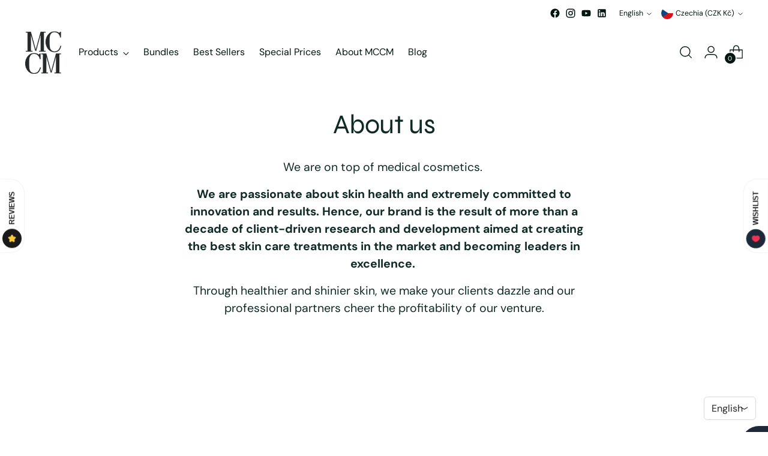

--- FILE ---
content_type: text/javascript
request_url: https://mccmmedicalcosmetics.com/cdn/shop/t/5/assets/theme.min.js?v=37090423323274509431712307333
body_size: 47398
content:
function ownKeys$1(s,h){var m=Object.keys(s);if(Object.getOwnPropertySymbols){var v=Object.getOwnPropertySymbols(s);h&&(v=v.filter(function(h){return Object.getOwnPropertyDescriptor(s,h).enumerable})),m.push.apply(m,v)}return m}function _objectSpread2$1(s){for(var h=1;h<arguments.length;h++){var m=null!=arguments[h]?arguments[h]:{};h%2?ownKeys$1(Object(m),!0).forEach(function(h){_defineProperty$1(s,h,m[h])}):Object.getOwnPropertyDescriptors?Object.defineProperties(s,Object.getOwnPropertyDescriptors(m)):ownKeys$1(Object(m)).forEach(function(h){Object.defineProperty(s,h,Object.getOwnPropertyDescriptor(m,h))})}return s}function _typeof(s){return(_typeof="function"==typeof Symbol&&"symbol"==typeof Symbol.iterator?function(s){return typeof s}:function(s){return s&&"function"==typeof Symbol&&s.constructor===Symbol&&s!==Symbol.prototype?"symbol":typeof s})(s)}function _classCallCheck(s,h){if(!(s instanceof h))throw TypeError("Cannot call a class as a function")}function _defineProperties(s,h){for(var m=0;m<h.length;m++){var v=h[m];v.enumerable=v.enumerable||!1,v.configurable=!0,"value"in v&&(v.writable=!0),Object.defineProperty(s,v.key,v)}}function _createClass(s,h,m){return h&&_defineProperties(s.prototype,h),m&&_defineProperties(s,m),Object.defineProperty(s,"prototype",{writable:!1}),s}function _defineProperty$1(s,h,m){return h in s?Object.defineProperty(s,h,{value:m,enumerable:!0,configurable:!0,writable:!0}):s[h]=m,s}function _slicedToArray(s,h){return _arrayWithHoles(s)||_iterableToArrayLimit(s,h)||_unsupportedIterableToArray(s,h)||_nonIterableRest()}function _toConsumableArray$1(s){return _arrayWithoutHoles(s)||_iterableToArray(s)||_unsupportedIterableToArray(s)||_nonIterableSpread()}function _arrayWithoutHoles(s){if(Array.isArray(s))return _arrayLikeToArray(s)}function _arrayWithHoles(s){if(Array.isArray(s))return s}function _iterableToArray(s){if("undefined"!=typeof Symbol&&null!=s[Symbol.iterator]||null!=s["@@iterator"])return Array.from(s)}function _iterableToArrayLimit(s,h){var m,v,g=null==s?null:"undefined"!=typeof Symbol&&s[Symbol.iterator]||s["@@iterator"];if(null!=g){var y=[],b=!0,_=!1;try{for(g=g.call(s);!(b=(m=g.next()).done)&&(y.push(m.value),!h||y.length!==h);b=!0);}catch($){_=!0,v=$}finally{try{b||null==g.return||g.return()}finally{if(_)throw v}}return y}}function _unsupportedIterableToArray(s,h){if(s){if("string"==typeof s)return _arrayLikeToArray(s,h);var m=Object.prototype.toString.call(s).slice(8,-1);if("Object"===m&&s.constructor&&(m=s.constructor.name),"Map"===m||"Set"===m)return Array.from(s);if("Arguments"===m||/^(?:Ui|I)nt(?:8|16|32)(?:Clamped)?Array$/.test(m))return _arrayLikeToArray(s,h)}}function _arrayLikeToArray(s,h){(null==h||h>s.length)&&(h=s.length);for(var m=0,v=Array(h);m<h;m++)v[m]=s[m];return v}function _nonIterableSpread(){throw TypeError("Invalid attempt to spread non-iterable instance.\nIn order to be iterable, non-array objects must have a [Symbol.iterator]() method.")}function _nonIterableRest(){throw TypeError("Invalid attempt to destructure non-iterable instance.\nIn order to be iterable, non-array objects must have a [Symbol.iterator]() method.")}var timer,_window$Shopify,_window$Shopify2,_window$Shopify3,_window$Shopify3$them,SECTION_ID_ATTR$1="data-section-id";function Section(s,h){this.container=validateContainerElement(s),this.id=s.getAttribute(SECTION_ID_ATTR$1),this.extensions=[],Object.assign(this,validatePropertiesObject(h)),this.onLoad()}function validateContainerElement(s){if(!(s instanceof Element))throw TypeError("Theme Sections: Attempted to load section. The section container provided is not a DOM element.");if(null===s.getAttribute(SECTION_ID_ATTR$1))throw Error("Theme Sections: The section container provided does not have an id assigned to the "+SECTION_ID_ATTR$1+" attribute.");return s}function validatePropertiesObject(s){if(void 0!==s&&"object"!=typeof s||null===s)throw TypeError("Theme Sections: The properties object provided is not a valid");return s}Section.prototype={onLoad:Function.prototype,onUnload:Function.prototype,onSelect:Function.prototype,onDeselect:Function.prototype,onBlockSelect:Function.prototype,onBlockDeselect:Function.prototype,extend:function s(h){this.extensions.push(h);var m=Object.assign({},h);delete m.init,Object.assign(this,m),"function"==typeof h.init&&h.init.apply(this)}},"function"!=typeof Object.assign&&Object.defineProperty(Object,"assign",{value:function s(h){if(null==h)throw TypeError("Cannot convert undefined or null to object");for(var m=Object(h),v=1;v<arguments.length;v++){var g=arguments[v];if(null!=g)for(var y in g)Object.prototype.hasOwnProperty.call(g,y)&&(m[y]=g[y])}return m},writable:!0,configurable:!0});var SECTION_TYPE_ATTR="data-section-type",SECTION_ID_ATTR="data-section-id";window.Shopify=window.Shopify||{},window.Shopify.theme=window.Shopify.theme||{},window.Shopify.theme.sections=window.Shopify.theme.sections||{};var registered=window.Shopify.theme.sections.registered=window.Shopify.theme.sections.registered||{},instances=window.Shopify.theme.sections.instances=window.Shopify.theme.sections.instances||[];function register(s,h){if("string"!=typeof s)throw TypeError("Theme Sections: The first argument for .register must be a string that specifies the type of the section being registered");if(void 0!==registered[s])throw Error('Theme Sections: A section of type "'+s+'" has already been registered. You cannot register the same section type twice');function m(s){Section.call(this,s,h)}return m.constructor=Section,m.prototype=Object.create(Section.prototype),m.prototype.type=s,registered[s]=m}function load(s,h){s=normalizeType(s),void 0===h&&(h=document.querySelectorAll("["+SECTION_TYPE_ATTR+"]")),h=normalizeContainers(h),s.forEach(function(s){var m=registered[s];void 0!==m&&(h=h.filter(function(h){return!isInstance(h)&&null!==h.getAttribute(SECTION_TYPE_ATTR)&&(h.getAttribute(SECTION_TYPE_ATTR)!==s||(instances.push(new m(h)),!1))}))})}function unload(s){getInstances(s).forEach(function(s){var h=instances.map(function(s){return s.id}).indexOf(s.id);instances.splice(h,1),s.onUnload()})}function getInstances(s){var h=[];if(NodeList.prototype.isPrototypeOf(s)||Array.isArray(s))var m=s[0];return s instanceof Element||m instanceof Element?normalizeContainers(s).forEach(function(s){h=h.concat(instances.filter(function(h){return h.container===s}))}):("string"==typeof s||"string"==typeof m)&&normalizeType(s).forEach(function(s){h=h.concat(instances.filter(function(h){return h.type===s}))}),h}function getInstanceById(s){for(var h,m=0;m<instances.length;m++)if(instances[m].id===s){h=instances[m];break}return h}function isInstance(s){return getInstances(s).length>0}function normalizeType(s){return"*"===s?s=Object.keys(registered):"string"==typeof s?s=[s]:s.constructor===Section?s=[s.prototype.type]:Array.isArray(s)&&s[0].constructor===Section&&(s=s.map(function(s){return s.prototype.type})),s=s.map(function(s){return s.toLowerCase()})}function normalizeContainers(s){return NodeList.prototype.isPrototypeOf(s)&&s.length>0?s=Array.prototype.slice.call(s):NodeList.prototype.isPrototypeOf(s)&&0===s.length?s=[]:null===s?s=[]:!Array.isArray(s)&&s instanceof Element&&(s=[s]),s}function n$2(s,h){return void 0===h&&(h=document),h.querySelector(s)}function t$2(s,h){return void 0===h&&(h=document),[].slice.call(h.querySelectorAll(s))}function c$1(s,h){return Array.isArray(s)?s.forEach(h):h(s)}function r$2(s){return function(h,m,v){return c$1(h,function(h){return h[s+"EventListener"](m,v)})}}function e$2(s,h,m){return r$2("add")(s,h,m),function(){return r$2("remove")(s,h,m)}}function o$2(s){return function(h){var m=arguments;return c$1(h,function(h){var v;return(v=h.classList)[s].apply(v,[].slice.call(m,1))})}}function u$1(s){o$2("add").apply(void 0,[s].concat([].slice.call(arguments,1)))}function i$1(s){o$2("remove").apply(void 0,[s].concat([].slice.call(arguments,1)))}function l(s){o$2("toggle").apply(void 0,[s].concat([].slice.call(arguments,1)))}function a$1(s,h){return s.classList.contains(h)}function getDefaultExportFromCjs(s){return s&&s.__esModule&&Object.prototype.hasOwnProperty.call(s,"default")?s.default:s}window.Shopify.designMode&&(document.addEventListener("shopify:section:load",function(s){var h=s.detail.sectionId,m=s.target.querySelector("["+SECTION_ID_ATTR+'="'+h+'"]');null!==m&&load(m.getAttribute(SECTION_TYPE_ATTR),m)}),document.addEventListener("shopify:section:unload",function(s){var h=s.detail.sectionId,m=s.target.querySelector("["+SECTION_ID_ATTR+'="'+h+'"]');"object"==typeof getInstances(m)[0]&&unload(m)}),document.addEventListener("shopify:section:select",function(s){var h=getInstanceById(s.detail.sectionId);"object"==typeof h&&h.onSelect(s)}),document.addEventListener("shopify:section:deselect",function(s){var h=getInstanceById(s.detail.sectionId);"object"==typeof h&&h.onDeselect(s)}),document.addEventListener("shopify:block:select",function(s){var h=getInstanceById(s.detail.sectionId);"object"==typeof h&&h.onBlockSelect(s)}),document.addEventListener("shopify:block:deselect",function(s){var h=getInstanceById(s.detail.sectionId);"object"==typeof h&&h.onBlockDeselect(s)}));var isMobile$2={exports:{}};isMobile$2.exports=isMobile,isMobile$2.exports.isMobile=isMobile,isMobile$2.exports.default=isMobile;var mobileRE=/(android|bb\d+|meego).+mobile|avantgo|bada\/|blackberry|blazer|compal|elaine|fennec|hiptop|iemobile|ip(hone|od)|iris|kindle|lge |maemo|midp|mmp|mobile.+firefox|netfront|opera m(ob|in)i|palm( os)?|phone|p(ixi|re)\/|plucker|pocket|psp|series[46]0|symbian|treo|up\.(browser|link)|vodafone|wap|windows (ce|phone)|xda|xiino/i,tabletRE=/(android|bb\d+|meego).+mobile|avantgo|bada\/|blackberry|blazer|compal|elaine|fennec|hiptop|iemobile|ip(hone|od)|iris|kindle|lge |maemo|midp|mmp|mobile.+firefox|netfront|opera m(ob|in)i|palm( os)?|phone|p(ixi|re)\/|plucker|pocket|psp|series[46]0|symbian|treo|up\.(browser|link)|vodafone|wap|windows (ce|phone)|xda|xiino|android|ipad|playbook|silk/i;function isMobile(s){s||(s={});var h=s.ua;if(h||"undefined"==typeof navigator||(h=navigator.userAgent),h&&h.headers&&"string"==typeof h.headers["user-agent"]&&(h=h.headers["user-agent"]),"string"!=typeof h)return!1;var m=s.tablet?tabletRE.test(h):mobileRE.test(h);return!m&&s.tablet&&s.featureDetect&&navigator&&navigator.maxTouchPoints>1&&-1!==h.indexOf("Macintosh")&&-1!==h.indexOf("Safari")&&(m=!0),m}var isMobile$1=isMobile$2.exports,browser={exports:{}};!function(s,h){function m(s){this.listenerMap=[{},{}],s&&this.root(s),this.handle=m.prototype.handle.bind(this),this._removedListeners=[]}function v(s,h){return s.toLowerCase()===h.tagName.toLowerCase()}function g(s,h){return this.rootElement===window?h===document||h===document.documentElement||h===window:this.rootElement===h}function y(s,h){return s===h.id}Object.defineProperty(h,"__esModule",{value:!0}),h.default=void 0,m.prototype.root=function(s){var h,m=this.listenerMap;if(this.rootElement){for(h in m[1])m[1].hasOwnProperty(h)&&this.rootElement.removeEventListener(h,this.handle,!0);for(h in m[0])m[0].hasOwnProperty(h)&&this.rootElement.removeEventListener(h,this.handle,!1)}if(!s||!s.addEventListener)return this.rootElement&&delete this.rootElement,this;for(h in this.rootElement=s,m[1])m[1].hasOwnProperty(h)&&this.rootElement.addEventListener(h,this.handle,!0);for(h in m[0])m[0].hasOwnProperty(h)&&this.rootElement.addEventListener(h,this.handle,!1);return this},m.prototype.captureForType=function(s){return -1!==["blur","error","focus","load","resize","scroll"].indexOf(s)},m.prototype.on=function(s,h,m,b){var _,$,k,S;if(!s)throw TypeError("Invalid event type: "+s);if("function"==typeof h&&(b=m,m=h,h=null),void 0===b&&(b=this.captureForType(s)),"function"!=typeof m)throw TypeError("Handler must be a type of Function");return _=this.rootElement,($=this.listenerMap[b?1:0])[s]||(_&&_.addEventListener(s,this.handle,b),$[s]=[]),h?/^[a-z]+$/i.test(h)?(S=h,k=v):/^#[a-z0-9\-_]+$/i.test(h)?(S=h.slice(1),k=y):(S=h,k=Element.prototype.matches):(S=null,k=g.bind(this)),$[s].push({selector:h,handler:m,matcher:k,matcherParam:S}),this},m.prototype.off=function(s,h,m,v){var g,y,b,_,$;if("function"==typeof h&&(v=m,m=h,h=null),void 0===v)return this.off(s,h,m,!0),this.off(s,h,m,!1),this;if(b=this.listenerMap[v?1:0],!s){for($ in b)b.hasOwnProperty($)&&this.off($,h,m);return this}if(!(_=b[s])||!_.length)return this;for(g=_.length-1;g>=0;g--)y=_[g],h&&h!==y.selector||m&&m!==y.handler||(this._removedListeners.push(y),_.splice(g,1));return!_.length&&(delete b[s],this.rootElement&&this.rootElement.removeEventListener(s,this.handle,v)),this},m.prototype.handle=function(s){var h,m,v,g,y,b,_,$,k=s.type,S=[],E="ftLabsDelegateIgnore";if(!0!==s[E]){switch(3===(_=s.target).nodeType&&(_=_.parentNode),_.correspondingUseElement&&(_=_.correspondingUseElement),v=this.rootElement,g=s.eventPhase||(s.target!==s.currentTarget?3:2)){case 1:S=this.listenerMap[1][k];break;case 2:this.listenerMap[0]&&this.listenerMap[0][k]&&(S=S.concat(this.listenerMap[0][k])),this.listenerMap[1]&&this.listenerMap[1][k]&&(S=S.concat(this.listenerMap[1][k]));break;case 3:S=this.listenerMap[0][k]}var T=[];for(m=S.length;_&&m;){for(h=0;h<m&&(y=S[h]);h++)_.tagName&&["button","input","select","textarea"].indexOf(_.tagName.toLowerCase())>-1&&_.hasAttribute("disabled")?T=[]:y.matcher.call(_,y.matcherParam,_)&&T.push([s,_,y]);if(_===v||(m=S.length,(_=_.parentElement||_.parentNode)instanceof HTMLDocument))break}for(h=0;h<T.length;h++)if(!(this._removedListeners.indexOf(T[h][2])>-1)&&!1===(b=this.fire.apply(this,T[h]))){T[h][0][E]=!0,T[h][0].preventDefault(),$=!1;break}return $}},m.prototype.fire=function(s,h,m){return m.handler.call(h,s,h)},m.prototype.destroy=function(){this.off(),this.root()},h.default=m,s.exports=h.default}(browser,browser.exports);var Delegate=getDefaultExportFromCjs(browser.exports),pageTransition=function(){var s=document.querySelector("#page-transition-overlay");s&&(s.classList.remove("skip-transition"),setTimeout(function(){s.classList.remove("active")},0),setTimeout(function(){s.classList.remove("active")},200),new Delegate(document.body).on("click",'a[href]:not([href^="#"]):not(.no-transition):not([href^="mailto:"]):not([href^="tel:"]):not([target="_blank"])',function h(m,v){if(!m.ctrlKey&&!m.metaKey){m.preventDefault();var g=document.createElement("link");g.setAttribute("rel","prerender"),g.setAttribute("href",v.href),document.head.appendChild(g),setTimeout(function(){window.location.href=v.href},200),s.classList.add("active")}}),window.onpageshow=function(h){h.persisted&&s.classList.remove("active")})},candidateSelectors=["input","select","textarea","a[href]","button","[tabindex]","audio[controls]","video[controls]",'[contenteditable]:not([contenteditable="false"])',"details>summary:first-of-type","details"],candidateSelector=candidateSelectors.join(","),matches="undefined"==typeof Element?function(){}:Element.prototype.matches||Element.prototype.msMatchesSelector||Element.prototype.webkitMatchesSelector,getCandidates=function s(h,m,v){var g=Array.prototype.slice.apply(h.querySelectorAll(candidateSelector));return m&&matches.call(h,candidateSelector)&&g.unshift(h),g=g.filter(v)},isContentEditable=function s(h){return"true"===h.contentEditable},getTabindex=function s(h){var m=parseInt(h.getAttribute("tabindex"),10);return isNaN(m)?isContentEditable(h)||("AUDIO"===h.nodeName||"VIDEO"===h.nodeName||"DETAILS"===h.nodeName)&&null===h.getAttribute("tabindex")?0:h.tabIndex:m},sortOrderedTabbables=function s(h,m){return h.tabIndex===m.tabIndex?h.documentOrder-m.documentOrder:h.tabIndex-m.tabIndex},isInput=function s(h){return"INPUT"===h.tagName},isHiddenInput=function s(h){return isInput(h)&&"hidden"===h.type},isDetailsWithSummary=function s(h){return"DETAILS"===h.tagName&&Array.prototype.slice.apply(h.children).some(function(s){return"SUMMARY"===s.tagName})},getCheckedRadio=function s(h,m){for(var v=0;v<h.length;v++)if(h[v].checked&&h[v].form===m)return h[v]},isTabbableRadio=function s(h){if(!h.name)return!0;var m,v=h.form||h.ownerDocument,g=function s(h){return v.querySelectorAll('input[type="radio"][name="'+h+'"]')};if("undefined"!=typeof window&&void 0!==window.CSS&&"function"==typeof window.CSS.escape)m=g(window.CSS.escape(h.name));else try{m=g(h.name)}catch(y){return console.error("Looks like you have a radio button with a name attribute containing invalid CSS selector characters and need the CSS.escape polyfill: %s",y.message),!1}var b=getCheckedRadio(m,h.form);return!b||b===h},isRadio=function s(h){return isInput(h)&&"radio"===h.type},isNonTabbableRadio=function s(h){return isRadio(h)&&!isTabbableRadio(h)},isHidden=function s(h,m){if("hidden"===getComputedStyle(h).visibility)return!0;var v=matches.call(h,"details>summary:first-of-type")?h.parentElement:h;if(matches.call(v,"details:not([open]) *"))return!0;if(m&&"full"!==m){if("non-zero-area"===m){var g=h.getBoundingClientRect(),y=g.width,b=g.height;return 0===y&&0===b}}else for(;h;){if("none"===getComputedStyle(h).display)return!0;h=h.parentElement}return!1},isDisabledFromFieldset=function s(h){if(isInput(h)||"SELECT"===h.tagName||"TEXTAREA"===h.tagName||"BUTTON"===h.tagName)for(var m=h.parentElement;m;){if("FIELDSET"===m.tagName&&m.disabled){for(var v=0;v<m.children.length;v++){var g=m.children.item(v);if("LEGEND"===g.tagName){if(g.contains(h))return!1;break}}return!0}m=m.parentElement}return!1},isNodeMatchingSelectorFocusable=function s(h,m){return!(m.disabled||isHiddenInput(m)||isHidden(m,h.displayCheck)||isDetailsWithSummary(m)||isDisabledFromFieldset(m))},isNodeMatchingSelectorTabbable=function s(h,m){return!(!isNodeMatchingSelectorFocusable(h,m)||isNonTabbableRadio(m)||0>getTabindex(m))},tabbable=function s(h,m){var v=[],g=[];return getCandidates(h,(m=m||{}).includeContainer,isNodeMatchingSelectorTabbable.bind(null,m)).forEach(function(s,h){var m=getTabindex(s);0===m?v.push(s):g.push({documentOrder:h,tabIndex:m,node:s})}),g.sort(sortOrderedTabbables).map(function(s){return s.node}).concat(v)},focusableCandidateSelector=candidateSelectors.concat("iframe").join(","),isFocusable=function s(h,m){if(m=m||{},!h)throw Error("No node provided");return!1!==matches.call(h,focusableCandidateSelector)&&isNodeMatchingSelectorFocusable(m,h)};/*!
* focus-trap 6.7.1
* @license MIT, https://github.com/focus-trap/focus-trap/blob/master/LICENSE
*/ function ownKeys(s,h){var m=Object.keys(s);if(Object.getOwnPropertySymbols){var v=Object.getOwnPropertySymbols(s);h&&(v=v.filter(function(h){return Object.getOwnPropertyDescriptor(s,h).enumerable})),m.push.apply(m,v)}return m}function _objectSpread2(s){for(var h=1;h<arguments.length;h++){var m=null!=arguments[h]?arguments[h]:{};h%2?ownKeys(Object(m),!0).forEach(function(h){_defineProperty(s,h,m[h])}):Object.getOwnPropertyDescriptors?Object.defineProperties(s,Object.getOwnPropertyDescriptors(m)):ownKeys(Object(m)).forEach(function(h){Object.defineProperty(s,h,Object.getOwnPropertyDescriptor(m,h))})}return s}function _defineProperty(s,h,m){return h in s?Object.defineProperty(s,h,{value:m,enumerable:!0,configurable:!0,writable:!0}):s[h]=m,s}var activeFocusTraps=function(){var s=[];return{activateTrap:function h(m){if(s.length>0){var v=s[s.length-1];v!==m&&v.pause()}var g=s.indexOf(m);-1===g||s.splice(g,1),s.push(m)},deactivateTrap:function h(m){var v=s.indexOf(m);-1!==v&&s.splice(v,1),s.length>0&&s[s.length-1].unpause()}}}(),isSelectableInput=function s(h){return h.tagName&&"input"===h.tagName.toLowerCase()&&"function"==typeof h.select},isEscapeEvent=function s(h){return"Escape"===h.key||"Esc"===h.key||27===h.keyCode},isTabEvent=function s(h){return"Tab"===h.key||9===h.keyCode},delay=function s(h){return setTimeout(h,0)},findIndex=function s(h,m){var v=-1;return h.every(function(s,h){return!m(s)||(v=h,!1)}),v},valueOrHandler=function s(h){for(var m=arguments.length,v=Array(m>1?m-1:0),g=1;g<m;g++)v[g-1]=arguments[g];return"function"==typeof h?h.apply(void 0,v):h},getActualTarget=function s(h){return h.target.shadowRoot&&"function"==typeof h.composedPath?h.composedPath()[0]:h.target},createFocusTrap=function s(h,m){var v,g=(null==m?void 0:m.document)||document,y=_objectSpread2({returnFocusOnDeactivate:!0,escapeDeactivates:!0,delayInitialFocus:!0},m),b={containers:[],tabbableGroups:[],nodeFocusedBeforeActivation:null,mostRecentlyFocusedNode:null,active:!1,paused:!1,delayInitialFocusTimer:void 0},_=function s(h,m,v){return h&&void 0!==h[m]?h[m]:y[v||m]},$=function s(h){return!!(h&&b.containers.some(function(s){return s.contains(h)}))},k=function s(h){var m=y[h];if("function"==typeof m){for(var v=arguments.length,b=Array(v>1?v-1:0),_=1;_<v;_++)b[_-1]=arguments[_];m=m.apply(void 0,b)}if(!m){if(void 0===m||!1===m)return m;throw Error("`".concat(h,"` was specified but was not a node, or did not return a node"))}var $=m;if("string"==typeof m&&!($=g.querySelector(m)))throw Error("`".concat(h,"` as selector refers to no known node"));return $},S=function s(){var h=k("initialFocus");if(!1===h)return!1;if(void 0===h){if($(g.activeElement))h=g.activeElement;else{var m=b.tabbableGroups[0];h=m&&m.firstTabbableNode||k("fallbackFocus")}}if(!h)throw Error("Your focus-trap needs to have at least one focusable element");return h},E=function s(){if(b.tabbableGroups=b.containers.map(function(s){var h=tabbable(s);if(h.length>0)return{container:s,firstTabbableNode:h[0],lastTabbableNode:h[h.length-1]}}).filter(function(s){return!!s}),b.tabbableGroups.length<=0&&!k("fallbackFocus"))throw Error("Your focus-trap must have at least one container with at least one tabbable node in it at all times")},T=function s(h){if(!1!==h&&h!==g.activeElement){if(!h||!h.focus){s(S());return}h.focus({preventScroll:!!y.preventScroll}),b.mostRecentlyFocusedNode=h,isSelectableInput(h)&&h.select()}},I=function s(h){var m=k("setReturnFocus",h);return m||!1!==m&&h},C=function s(h){var m=getActualTarget(h);if(!$(m)){if(valueOrHandler(y.clickOutsideDeactivates,h)){v.deactivate({returnFocus:y.returnFocusOnDeactivate&&!isFocusable(m)});return}!valueOrHandler(y.allowOutsideClick,h)&&h.preventDefault()}},A=function s(h){var m=getActualTarget(h),v=$(m);v||m instanceof Document?v&&(b.mostRecentlyFocusedNode=m):(h.stopImmediatePropagation(),T(b.mostRecentlyFocusedNode||S()))},B=function s(h){var m=getActualTarget(h);E();var v=null;if(b.tabbableGroups.length>0){var g=findIndex(b.tabbableGroups,function(s){return s.container.contains(m)});if(g<0)v=h.shiftKey?b.tabbableGroups[b.tabbableGroups.length-1].lastTabbableNode:b.tabbableGroups[0].firstTabbableNode;else if(h.shiftKey){var y=findIndex(b.tabbableGroups,function(s){return m===s.firstTabbableNode});if(y<0&&b.tabbableGroups[g].container===m&&(y=g),y>=0){var _=0===y?b.tabbableGroups.length-1:y-1;v=b.tabbableGroups[_].lastTabbableNode}}else{var $=findIndex(b.tabbableGroups,function(s){return m===s.lastTabbableNode});if($<0&&b.tabbableGroups[g].container===m&&($=g),$>=0){var S=$===b.tabbableGroups.length-1?0:$+1;v=b.tabbableGroups[S].firstTabbableNode}}}else v=k("fallbackFocus");v&&(h.preventDefault(),T(v))},x=function s(h){if(isEscapeEvent(h)&&!1!==valueOrHandler(y.escapeDeactivates,h)){h.preventDefault(),v.deactivate();return}if(isTabEvent(h)){B(h);return}},L=function s(h){if(!valueOrHandler(y.clickOutsideDeactivates,h)){var m=getActualTarget(h);!($(m)||valueOrHandler(y.allowOutsideClick,h))&&(h.preventDefault(),h.stopImmediatePropagation())}},P=function s(){if(b.active)return activeFocusTraps.activateTrap(v),b.delayInitialFocusTimer=y.delayInitialFocus?delay(function(){T(S())}):T(S()),g.addEventListener("focusin",A,!0),g.addEventListener("mousedown",C,{capture:!0,passive:!1}),g.addEventListener("touchstart",C,{capture:!0,passive:!1}),g.addEventListener("click",L,{capture:!0,passive:!1}),g.addEventListener("keydown",x,{capture:!0,passive:!1}),v},M=function s(){if(b.active)return g.removeEventListener("focusin",A,!0),g.removeEventListener("mousedown",C,!0),g.removeEventListener("touchstart",C,!0),g.removeEventListener("click",L,!0),g.removeEventListener("keydown",x,!0),v};return(v={activate:function s(h){if(b.active)return this;var m=_(h,"onActivate"),v=_(h,"onPostActivate"),y=_(h,"checkCanFocusTrap");y||E(),b.active=!0,b.paused=!1,b.nodeFocusedBeforeActivation=g.activeElement,m&&m();var $=function s(){y&&E(),P(),v&&v()};return y?(y(b.containers.concat()).then($,$),this):($(),this)},deactivate:function s(h){if(!b.active)return this;clearTimeout(b.delayInitialFocusTimer),b.delayInitialFocusTimer=void 0,M(),b.active=!1,b.paused=!1,activeFocusTraps.deactivateTrap(v);var m=_(h,"onDeactivate"),g=_(h,"onPostDeactivate"),y=_(h,"checkCanReturnFocus");m&&m();var $=_(h,"returnFocus","returnFocusOnDeactivate"),k=function s(){delay(function(){$&&T(I(b.nodeFocusedBeforeActivation)),g&&g()})};return $&&y?(y(I(b.nodeFocusedBeforeActivation)).then(k,k),this):(k(),this)},pause:function s(){return b.paused||!b.active||(b.paused=!0,M()),this},unpause:function s(){return b.paused&&b.active&&(b.paused=!1,E(),P()),this},updateContainerElements:function s(h){var m=[].concat(h).filter(Boolean);return b.containers=m.map(function(s){return"string"==typeof s?g.querySelector(s):s}),b.active&&E(),this}}).updateContainerElements(h),v};function _toConsumableArray(s){if(!Array.isArray(s))return Array.from(s);for(var h=0,m=Array(s.length);h<s.length;h++)m[h]=s[h];return m}var hasPassiveEvents=!1;if("undefined"!=typeof window){var s={get passive(){hasPassiveEvents=!0;return}};window.addEventListener("testPassive",null,s),window.removeEventListener("testPassive",null,s)}var isIosDevice="undefined"!=typeof window&&window.navigator&&window.navigator.platform&&(/iP(ad|hone|od)/.test(window.navigator.platform)||"MacIntel"===window.navigator.platform&&window.navigator.maxTouchPoints>1),locks=[],documentListenerAdded=!1,initialClientY=-1,previousBodyOverflowSetting=void 0,previousBodyPaddingRight=void 0,allowTouchMove=function s(h){return locks.some(function(s){return!!(s.options.allowTouchMove&&s.options.allowTouchMove(h))})},preventDefault$1=function s(h){var m=h||window.event;return!!allowTouchMove(m.target)||m.touches.length>1||(m.preventDefault&&m.preventDefault(),!1)},setOverflowHidden=function s(h){if(void 0===previousBodyPaddingRight){var m=!!h&&!0===h.reserveScrollBarGap,v=window.innerWidth-document.documentElement.clientWidth;m&&v>0&&(previousBodyPaddingRight=document.body.style.paddingRight,document.body.style.paddingRight=v+"px")}void 0===previousBodyOverflowSetting&&(previousBodyOverflowSetting=document.body.style.overflow,document.body.style.overflow="hidden")},restoreOverflowSetting=function s(){void 0!==previousBodyPaddingRight&&(document.body.style.paddingRight=previousBodyPaddingRight,previousBodyPaddingRight=void 0),void 0!==previousBodyOverflowSetting&&(document.body.style.overflow=previousBodyOverflowSetting,previousBodyOverflowSetting=void 0)},isTargetElementTotallyScrolled=function s(h){return!!h&&h.scrollHeight-h.scrollTop<=h.clientHeight},handleScroll=function s(h,m){var v=h.targetTouches[0].clientY-initialClientY;return!allowTouchMove(h.target)&&(m&&0===m.scrollTop&&v>0||isTargetElementTotallyScrolled(m)&&v<0?preventDefault$1(h):(h.stopPropagation(),!0))},disableBodyScroll=function s(h,m){if(!h){console.error("disableBodyScroll unsuccessful - targetElement must be provided when calling disableBodyScroll on IOS devices.");return}!locks.some(function(s){return s.targetElement===h})&&(locks=[].concat(_toConsumableArray(locks),[{targetElement:h,options:m||{}}]),isIosDevice?(h.ontouchstart=function(s){1===s.targetTouches.length&&(initialClientY=s.targetTouches[0].clientY)},h.ontouchmove=function(s){1===s.targetTouches.length&&handleScroll(s,h)},documentListenerAdded||(document.addEventListener("touchmove",preventDefault$1,hasPassiveEvents?{passive:!1}:void 0),documentListenerAdded=!0)):setOverflowHidden(m))},enableBodyScroll=function s(h){if(!h){console.error("enableBodyScroll unsuccessful - targetElement must be provided when calling enableBodyScroll on IOS devices.");return}locks=locks.filter(function(s){return s.targetElement!==h}),isIosDevice?(h.ontouchstart=null,h.ontouchmove=null,documentListenerAdded&&0===locks.length&&(document.removeEventListener("touchmove",preventDefault$1,hasPassiveEvents?{passive:!1}:void 0),documentListenerAdded=!1)):locks.length||restoreOverflowSetting()},n$1=function(s){var h;if("object"!=typeof(h=s)||Array.isArray(h))throw"state should be an object"},t$1=function(s,h,m,v){var g;return(g=s).reduce(function(s,h,m){return s.indexOf(h)>-1?s:s.concat(h)},[]).reduce(function(s,m){return s.concat(h[m]||[])},[]).map(function(s){return s(m,v)})},e$1=a(),c=e$1.on,r$1=e$1.emit,o$1=e$1.hydrate;function a(s){void 0===s&&(s={});var h={};return{getState:function(){return Object.assign({},s)},hydrate:function(m){return n$1(m),Object.assign(s,m),function(){t$1(["*"].concat(Object.keys(m)),h,s)}},on:function(s,m){return(s=[].concat(s)).map(function(s){return h[s]=(h[s]||[]).concat(m)}),function(){return s.map(function(s){return h[s].splice(h[s].indexOf(m),1)})}},emit:function(m,v,g){var y=("*"===m?[]:["*"]).concat(m);(v="function"==typeof v?v(s):v)&&(n$1(v),Object.assign(s,v),y=y.concat(Object.keys(v))),t$1(y,h,s,g)}}}function wrapIframes(){var s=arguments.length>0&&void 0!==arguments[0]?arguments[0]:[];s.forEach(function(s){var h=document.createElement("div");h.classList.add("rte__iframe"),s.parentNode.insertBefore(h,s),h.appendChild(s),s.src=s.src})}function wrapTables(){var s=arguments.length>0&&void 0!==arguments[0]?arguments[0]:[];s.forEach(function(s){var h=document.createElement("div");h.classList.add("rte__table-wrapper"),h.tabIndex=0,s.parentNode.insertBefore(h,s),h.appendChild(s)})}var classes$F={visible:"is-visible",active:"active",fixed:"is-fixed"},selectors$1G={closeBtn:"[data-modal-close]",wash:".modal__wash",modalContent:".modal__content"},modal=function s(h){var m=createFocusTrap(h,{allowOutsideClick:!0}),v=n$2(selectors$1G.modalContent,h);new Delegate(document).on("click",selectors$1G.wash,function(){return _()});var g=[e$2(n$2(selectors$1G.closeBtn,h),"click",function(s){s.preventDefault(),_()}),e$2(h,"keydown",function(s){27===s.keyCode&&_()}),c("modal:open",function(s,m){var v=m.modalContent,g=m.narrow;l(h,"modal--narrow",void 0!==g&&g),y(v),b()})],y=function s(h){var m=h.cloneNode(!0);v.innerHTML="",v.appendChild(m),wrapIframes(t$2("iframe",v)),wrapTables(t$2("table",v))},b=function s(){u$1(h,classes$F.active),document.body.setAttribute("data-fluorescent-overlay-open","true"),m.activate(),disableBodyScroll(h,{allowTouchMove:function s(h){for(;h&&h!==document.body;){if(null!==h.getAttribute("data-scroll-lock-ignore"))return!0;h=h.parentNode}},reserveScrollBarGap:!0})},_=function s(){m.deactivate(),i$1(h,classes$F.active),document.body.setAttribute("data-fluorescent-overlay-open","false"),enableBodyScroll(h),setTimeout(function(){v.innerHTML=""},300)};return{unload:function s(){g.forEach(function(s){return s()})}}},AnimateProductItem=function(s){var h=[];return s.forEach(function(s){var m=n$2(".product-item__image--one",s),v=n$2(".product-item__image--two",s);t$2(".product-item-options__list",s),h.push(e$2(s,"mouseenter",function(){var s,h,g;s=m,h=v,h&&u$1(h,"active")})),h.push(e$2(s,"mouseleave",function(){var s,h,g;s=m,h=v,h&&i$1(h,"active")}))}),{destroy:function s(){h.forEach(function(s){return s()})}}};function getMediaQuery(s){var h=getComputedStyle(document.documentElement).getPropertyValue("--media-".concat(s));return h||(console.warn("Invalid querySize passed to getMediaQuery"),!1)}var intersectionWatcher=function(s){var h=arguments.length>1&&void 0!==arguments[1]&&arguments[1],m=window.matchMedia(getMediaQuery("above-720")).matches?200:100,v=0;h||(v=Math.min(m/s.offsetHeight,.5));var g=new IntersectionObserver(function(h){_slicedToArray(h,1)[0].isIntersecting&&(u$1(s,"is-visible"),g.disconnect())},{threshold:v});return g.observe(s),{destroy:function s(){null==g||g.disconnect()}}},delayOffset=function(s,h){var m=arguments.length>2&&void 0!==arguments[2]?arguments[2]:0,v=m;h.forEach(function(h){t$2(h,s).forEach(function(s){s.style.setProperty("--delay-offset-multiplier",v),v++})})},shouldAnimate=function(s){return a$1(s,"animation")&&!a$1(document.documentElement,"prefers-reduced-motion")},selectors$1F={sectionBlockItems:".section-blocks > *",image:".image-with-text__image .image__img",imageSmall:".image-with-text__small-image .image__img",imageCaption:".image-with-text__image-caption"},animateImageWithText=function(s){delayOffset(s,[selectors$1F.image,selectors$1F.imageSmall,selectors$1F.imageCaption]),delayOffset(s,[selectors$1F.sectionBlockItems],6);var h=intersectionWatcher(s);return{destroy:function s(){null==h||h.destroy()}}},selectors$1E={sectionBlockItems:".section-blocks > *",image:".image-with-text-split__image .image__img"},animateImageWithTextSplit=function(s){delayOffset(s,[selectors$1E.image]),delayOffset(s,[selectors$1E.sectionBlockItems],6);var h=intersectionWatcher(s);return{destroy:function s(){null==h||h.destroy()}}},selectors$1D={content:".testimonials__item-content > *",image:".testimonials__item-product-image",imageCaption:".testimonials__item-product-title",item:".animation--item"},classes$E={imageRight:"testimonials__item--image-placement-right"},animateTestimonials=function(s){var h=[];a$1(s,classes$E.imageRight)?(h.push(selectors$1D.content),h.push(selectors$1D.image),h.push(selectors$1D.imageCaption)):(h.push(selectors$1D.image),h.push(selectors$1D.imageCaption),h.push(selectors$1D.content)),delayOffset(s,h,2),delayOffset(s,[selectors$1D.item])},selectors$1C={content:".quote__item-inner > *"},animateQuotes=function(s){delayOffset(s,[selectors$1C.content])},selectors$1B={sectionBlockItems:".animation--section-introduction > *",controls:".animation--controls",items:".animation--item"},animateListSlider=function(s){delayOffset(s,[selectors$1B.sectionBlockItems,selectors$1B.controls,selectors$1B.items]);var h=intersectionWatcher(s);return{destroy:function s(){null==h||h.destroy()}}},selectors$1A={introductionItems:".section-introduction > *",media:".complete-the-look__image-wrapper .image__img, .complete-the-look__image-wrapper .video",product:".complete-the-look__product",products:".complete-the-look__products"},classes$D={imageLeft:"complete-the-look--image-left"},animateCompleteTheLook=function(s){var h=[];h.push(selectors$1A.introductionItems),a$1(s,classes$D.imageLeft)||window.matchMedia(getMediaQuery("below-720")).matches?(h.push(selectors$1A.media),h.push(selectors$1A.products),h.push(selectors$1A.product)):(h.push(selectors$1A.products),h.push(selectors$1A.product),h.push(selectors$1A.media)),delayOffset(s,h);var m=intersectionWatcher(s);return{destroy:function s(){m.destroy()}}},selectors$1z={introductionItems:".section-introduction > *",image:".shoppable-image__image-wrapper .image__img",hotspots:".shoppable-item__hotspot-wrapper"},animateShoppableImage=function(s){delayOffset(s,[selectors$1z.introductionItems,selectors$1z.image,selectors$1z.hotspots]);var h=intersectionWatcher(s);return{destroy:function s(){h.destroy()}}},selectors$1y={introductionItems:".section-introduction > *",carousel:".shoppable-feature__secondary-content .shoppable-feature__carousel-outer",hotspots:".shoppable-item__hotspot-wrapper",mobileDrawerItems:".animation--shoppable-feature-mobile-drawer  .shoppable-feature__carousel-outer > *:not(.swiper-pagination)"},animateShoppableFeature=function(s){delayOffset(s,[selectors$1y.introductionItems,selectors$1y.carousel],1),delayOffset(s,[selectors$1y.hotspots],1),delayOffset(s,[selectors$1y.mobileDrawerItems],1);var h=intersectionWatcher(s);return{destroy:function s(){h.destroy()}}},selectors$1x={textContent:".image-hero-split-item__text-container-inner > *"},animateImageHeroSplit=function(s){delayOffset(s,[selectors$1x.textContent],1)},selectors$1w={textContent:".image-hero__text-container-inner > *"},animateImageHero=function(s){delayOffset(s,[selectors$1w.textContent],3);var h=intersectionWatcher(s);return{destroy:function s(){null==h||h.destroy()}}},classes$C={animation:"animation--image-compare"},selectors$1v={introductionItems:".animation--section-introduction > *",image:".image_compare__image-wrapper .image__img",labels:".image-compare__label-container",sliderLine:".image-compare__slider-line",sliderButton:".image-compare__slider-button"},animateImageCompare=function(s){delayOffset(s,[selectors$1v.introductionItems,selectors$1v.image,selectors$1v.labels,selectors$1v.sliderLine,selectors$1v.sliderButton]);var h=Math.min((window.matchMedia(getMediaQuery("above-720")).matches?200:100)/s.offsetHeight,.5),m=new IntersectionObserver(function(h){_slicedToArray(h,1)[0].isIntersecting&&(u$1(s,"is-visible"),setTimeout(function(){i$1(s,classes$C.animation)},1200),m.disconnect())},{threshold:h});return m.observe(s),{destroy:function s(){m.destroy()}}},selectors$1u={textContent:".video__text-container > *"},animateVideo=function(s){delayOffset(s,[selectors$1u.textContent],3);var h=intersectionWatcher(s);return{destroy:function s(){null==h||h.destroy()}}},selectors$1t={textContent:".video-hero__text-container > *"},animateVideoHero=function(s){delayOffset(s,[selectors$1t.textContent],3);var h=intersectionWatcher(s);return{destroy:function s(){null==h||h.destroy()}}},selectors$1s={articleHeading:"\n    .article__image-container,\n    .article__header-inner > *\n  ",articleContent:".article__content"},animateArticle=function(s){delayOffset(s,[selectors$1s.articleHeading,selectors$1s.articleContent]);var h=t$2(selectors$1s.articleHeading,s),m=n$2(selectors$1s.articleContent,s),v=h.map(function(s){return intersectionWatcher(s)});return v.push(intersectionWatcher(m)),{destroy:function s(){v.forEach(function(s){return s.destroy()})}}},selectors$1r={image:".collection-banner__image-container",content:".collection-banner__text-container-inner > *"},animateCollectionBanner=function(s){delayOffset(s,[selectors$1r.image,selectors$1r.content]);var h=intersectionWatcher(s);return{destroy:function s(){null==h||h.destroy()}}},selectors$1q={partial:"[data-partial]",filterBar:"[data-filter-bar]",mobileFilterBar:"[data-mobile-filters]",productItems:".animation--item:not(.animation--item-revealed)"},classes$B={hideProducts:"animation--collection-products-hide",itemRevealed:"animation--item-revealed"},animateCollection=function(s){var h=n$2(selectors$1q.partial,s),m=n$2(selectors$1q.filterBar,s),v=n$2(selectors$1q.mobileFilterBar,s),g=null;m&&(g=intersectionWatcher(m,!0));var y=null;function b(){var h=t$2(selectors$1q.productItems,s);delayOffset(s,[selectors$1q.productItems]),setTimeout(function(){u$1(h,classes$B.itemRevealed)},0)}return v&&(y=intersectionWatcher(v,!0)),b(),{updateContents:function s(){var v;b(),i$1(h,classes$B.hideProducts),v=h.getBoundingClientRect().top+window.pageYOffset-m.getBoundingClientRect().height,window.scrollTo({top:v,behavior:"smooth"})},infiniteScrollReveal:function s(){b()},destroy:function s(){var h,m;null===(h=g)||void 0===h||h.destroy(),null===(m=y)||void 0===m||m.destroy()}}},selectors$1p={saleAmount:".animation--sale-amount",sectionBlockItems:".animation--section-blocks > *",saleItems:".sale-promotion .sale-promotion__type,\n  .sale-promotion .sale-promotion__unit-currency,\n  .sale-promotion .sale-promotion__unit-percent,\n  .sale-promotion .sale-promotion__unit-off,\n  .sale-promotion .sale-promotion__amount,\n  .sale-promotion .sale-promotion__per-month,\n  .sale-promotion .sale-promotion__per-year,\n  .sale-promotion .sale-promotion__terms,\n  .sale-promotion .sales-banner__button"},animateSalesBanner=function(s){var h=[selectors$1p.saleAmount,selectors$1p.saleItems],m=[selectors$1p.sectionBlockItems];delayOffset(s,h),delayOffset(s,m,1);var v=intersectionWatcher(s);return{destroy:function s(){null==v||v.destroy()}}},selectors$1o={sectionBlockItems:".section-blocks > *"},animateCountdownBanner=function(s){var h=intersectionWatcher(s);return delayOffset(s,[selectors$1o.sectionBlockItems]),{destroy:function s(){null==h||h.destroy()}}},selectors$1n={items:"\n  .sales-banner__bar-item--heading,\n  .sales-banner__bar-text,\n  .sales-banner__button,\n  .countdown-banner__bar-item--heading,\n  .countdown-banner__bar-item--timer,\n  .countdown-banner__bar-text,\n  .countdown-banner__button"},animateCountdownBar=function(s){var h=intersectionWatcher(s);return delayOffset(s,[selectors$1n.items]),{destroy:function s(){null==h||h.destroy()}}},animatePromotionBar=function(s){var h=intersectionWatcher(s);return{destroy:function s(){null==h||h.destroy()}}},selectors$1m={headerItems:".animation--blog-header > *",articleItem:".article-item",pagination:".blog__pagination"},animateBlog=function(s){delayOffset(s,[selectors$1m.headerItems,selectors$1m.articleItem,selectors$1m.pagination]);var h=intersectionWatcher(s,!0);return{destroy:function s(){null==h||h.destroy()}}},selectors$1l={flyouts:"[data-filter-modal]",animationFilterDrawerItem:".animation--filter-drawer-item"},classes$A={animationRevealed:"animation--filter-bar-revealed",animationFilterDrawerItem:"animation--filter-drawer-item"},animateFilterDrawer=function(s){return t$2(selectors$1l.flyouts,s).forEach(function s(h){delayOffset(h,[selectors$1l.animationFilterDrawerItem])}),{open:function s(h){u$1(h,classes$A.animationRevealed)},close:function s(h){i$1(h,classes$A.animationRevealed)}}},selectors$1k={animationItem:".animation--drawer-menu-item"},classes$z={animationRevealed:"animation--drawer-menu-revealed"},animateDrawerMenu=function(s){return delayOffset(s,[selectors$1k.animationItem]),{open:function h(){shouldAnimate(s)&&u$1(s,classes$z.animationRevealed)},close:function h(){shouldAnimate(s)&&i$1(s,classes$z.animationRevealed)}}},selectors$1j={animationItem:".animation--quick-cart-items > *, .animation--quick-cart-footer"},classes$y={animationRevealed:"animation--quick-cart-revealed"},animateQuickCart=function(s){function h(){delayOffset(s,[selectors$1j.animationItem])}return h(),{open:function h(){u$1(s,classes$y.animationRevealed)},close:function h(){i$1(s,classes$y.animationRevealed)},setup:h}},selectors$1i={animationItems:".animation--quick-view-items > *"},classes$x={animationRevealed:"animation--quick-view-revealed"},animateQuickView=function(s){return{animate:function h(){delayOffset(s,[selectors$1i.animationItems]),setTimeout(function(){u$1(s,classes$x.animationRevealed)},0)},reset:function h(){i$1(s,classes$x.animationRevealed)}}},selectors$1h={columns:".meganav__list-parent > li",image:".meganav__promo-image .image__img",overlay:".meganav__secondary-promo-overlay",promoItems:".meganav__secondary-promo-text > *",hasPromo:"meganav--has-promo",promoLeft:"meganav--promo-position-left"},animateMeganav=function(s){var h=t$2(selectors$1h.columns,s);function m(s){var h,m=arguments.length>1&&void 0!==arguments[1]?arguments[1]:0;s.forEach(function(s,v){var g=s.getBoundingClientRect?s.getBoundingClientRect().left:s.offsetLeft;0===v&&(h=g),h!=g&&(h=g,m++),s.style.setProperty("--delay-offset-multiplier",m)})}a$1(s,selectors$1h.hasPromo)?(delayOffset(s,[selectors$1h.image,selectors$1h.overlay,selectors$1h.promoItems]),a$1(s,selectors$1h.promoLeft)?m(h,4):m(h)):m(h),delayOffset(s,[])},selectors$1g={heading:".list-collections__heading",productItems:".animation--item"},animateListCollections=function(s){delayOffset(s,[selectors$1g.heading,selectors$1g.productItems]);var h=intersectionWatcher(s,!0);return{destroy:function s(){h.destroy()}}},selectors$1f={gridItems:".grid-item"},animateGrid=function(s){delayOffset(s,[selectors$1f.gridItems]);var h=intersectionWatcher(s);return{destroy:function s(){h.destroy()}}},selectors$1e={animationItems:".animation--purchase-confirmation-item",animationFooterItems:".animation--purchase-confirmation-footer-item"},classes$w={animationRevealed:"animation--purchase-confirmation-revealed"},animatePurchaseConfirmation=function(s){return{animate:function h(){delayOffset(s,[selectors$1e.animationItems]),delayOffset(s,[selectors$1e.animationFooterItems]),setTimeout(function(){u$1(s,classes$w.animationRevealed)},0)},reset:function h(){i$1(s,classes$w.animationRevealed)}}},selectors$1d={pageItems:".page-section__inner > *"},animatePage=function(s){delayOffset(s,[selectors$1d.pageItems]);var h=intersectionWatcher(s,!0);return{destroy:function s(){h.forEach(function(s){return s.destroy()})}}},selectors$1c={items:".collapsible-row-list__inner > *"},animateCollapsibleRowList=function(s){delayOffset(s,[selectors$1c.items]);var h=intersectionWatcher(s);return{destroy:function s(){null==h||h.destroy()}}},selectors$1b={items:".animation--section-blocks > *"},animateRichText=function(s){delayOffset(s,[selectors$1b.items]);var h=intersectionWatcher(s,!0);return{destroy:function s(){null==h||h.destroy()}}},selectors$1a={headerItems:".animation--section-introduction > *",articleItem:".article-item"},animateBlogPosts=function(s){delayOffset(s,[selectors$1a.headerItems,selectors$1a.articleItem]);var h=intersectionWatcher(s,!0);return{destroy:function s(){null==h||h.destroy()}}},selectors$19={intro:".animation--section-introduction > *",items:".animation--item"},animateFeaturedCollectionGrid=function(s){delayOffset(s,[selectors$19.intro,selectors$19.items]);var h=intersectionWatcher(s);return{destroy:function s(){null==h||h.destroy()}}},selectors$18={productItems:".animation--item",introductionItems:".animation--section-introduction > *"},animateCollectionListGrid=function(s){delayOffset(s,[selectors$18.introductionItems,selectors$18.productItems]);var h=intersectionWatcher(s);return{destroy:function s(){null==h||h.destroy()}}},selectors$17={animationItems:".animation--store-availability-drawer-items > *"},classes$v={animationRevealed:"animation--store-availability-drawer-revealed"},animateStoreAvailabilityDrawer=function(s){return{animate:function h(){t$2(selectors$17.animationItems,s).forEach(function(s,h){s.style.setProperty("--position-offset-multiplier",h)}),setTimeout(function(){u$1(s,classes$v.animationRevealed)},0)},reset:function h(){i$1(s,classes$v.animationRevealed)}}},selectors$16={media:".animation--product-media"},animateProduct=function(s){delayOffset(s,[selectors$16.media]);var h=intersectionWatcher(s,!0);return{destroy:function s(){null==h||h.destroy()}}},selectors$15={headerItems:".animation--section-introduction > *",animationItem:".animation--item"},animateContactForm=function(s){delayOffset(s,[selectors$15.headerItems,selectors$15.animationItem]);var h=intersectionWatcher(s,!0);return{destroy:function s(){null==h||h.destroy()}}},selectors$14={partial:"[data-partial]",filterBar:"[data-filter-bar]",mobileFilterBar:"[data-mobile-filters]",productItems:".animation--item:not(.animation--item-revealed)"},classes$u={hideProducts:"animation--search-products-hide",itemRevealed:"animation--item-revealed"},animateSearch=function(s){var h=n$2(selectors$14.partial,s),m=n$2(selectors$14.filterBar,s),v=n$2(selectors$14.mobileFilterBar,s),g=null;m&&(g=intersectionWatcher(m,!0));var y=null;function b(){var h=t$2(selectors$14.productItems,s);delayOffset(s,[selectors$14.productItems]),setTimeout(function(){u$1(h,classes$u.itemRevealed)},0)}return v&&(y=intersectionWatcher(v,!0)),b(),{updateContents:function s(){var v;b(),i$1(h,classes$u.hideProducts),v=h.getBoundingClientRect().top+window.pageYOffset-m.getBoundingClientRect().height,window.scrollTo({top:v,behavior:"smooth"})},infiniteScrollReveal:function s(){b()},destroy:function s(){var h,m;null===(h=g)||void 0===h||h.destroy(),null===(m=y)||void 0===m||m.destroy()}}},selectors$13={content:".animation--section-blocks > *"},animateSearchBanner=function(s){delayOffset(s,[selectors$13.content]);var h=intersectionWatcher(s);return{destroy:function s(){null==h||h.destroy()}}},selectors$12={headerItems:".animation--section-introduction > *",columnItems:".multi-column__grid-item"},animateMultiColumn=function(s){delayOffset(s,[selectors$12.headerItems,selectors$12.columnItems]);var h=intersectionWatcher(s);return{destroy:function s(){h.destroy()}}},selectors$11={textContent:".password__text-container-inner > *"},animatePassword=function(s){delayOffset(s,[selectors$11.textContent],3);var h=intersectionWatcher(s);return{destroy:function s(){null==h||h.destroy()}}},selectors$10={animationItem:".animation--popup-item"},classes$t={animationRevealed:"animation--popup-revealed"},animatePopup=function(s){return delayOffset(s,[selectors$10.animationItem]),{open:function h(){shouldAnimate(s)&&u$1(s,classes$t.animationRevealed)},close:function h(){shouldAnimate(s)&&i$1(s,classes$t.animationRevealed)}}},selectors$$={items:".animation--section-blocks > *"},animateNewsletter=function(s){delayOffset(s,[selectors$$.items]);var h=intersectionWatcher(s,!0);return{destroy:function s(){null==h||h.destroy()}}},selectors$_={items:".animation--section-blocks > *"},animateNewsletterCompact=function(s){delayOffset(s,[selectors$_.items]);var h=intersectionWatcher(s,!0);return{destroy:function s(){null==h||h.destroy()}}},selectors$Z={headerItems:".animation--section-introduction > *",eventItems:".event-item"},animateEvents=function(s){delayOffset(s,[selectors$Z.headerItems]);var h=intersectionWatcher(s,!0);return{animateEventItems:function h(){delayOffset(s,[selectors$Z.eventItems]),setTimeout(function(){u$1(s,"animate-event-items")},50)},destroy:function s(){null==h||h.destroy()}}},selectors$Y={giantHeading:".animation--giant-heading",sectionBlockItems:".animation--section-blocks > *"},animatePromoBanner=function(s){delayOffset(s,[selectors$Y.giantHeading,selectors$Y.sectionBlockItems]);var h=intersectionWatcher(s);return{destroy:function s(){null==h||h.destroy()}}},selectors$X={controls:".product-tabs__tab-buttons",items:".product-tabs__tab-list-wrapper",accordionItems:".accordion"},animateProductTabs=function(s){delayOffset(s,[selectors$X.controls,selectors$X.items]),delayOffset(s,[selectors$X.accordionItems]);var h=intersectionWatcher(s);return{destroy:function s(){null==h||h.destroy()}}},selectors$W={intro:".animation--section-introduction > *",items:".animation--item"},animateApps=function(s){delayOffset(s,[selectors$W.intro,selectors$W.items]);var h=intersectionWatcher(s);return{destroy:function s(){null==h||h.destroy()}}};function makeRequest(s,h){return new Promise(function(m,v){var g=new XMLHttpRequest;g.open(s,h),g.onload=function(){this.status>=200&&this.status<300?m(g.response):v(Error(this.status))},g.onerror=function(){v(Error(this.status))},g.send()})}var classes$s={active:"active"},selectors$V={drawerTrigger:"[data-store-availability-drawer-trigger]",closeBtn:"[data-store-availability-close]",productTitle:"[data-store-availability-product-title]",variantTitle:"[data-store-availability-variant-title]",storeListContainer:"[data-store-list-container]",storeListContent:"[data-store-availability-list-content]",wash:"[data-store-availability-drawer-wash]",parentWrapper:"[data-store-availability-container]"},storeAvailabilityDrawer=function s(h){var m=createFocusTrap(h,{allowOutsideClick:!0}),v=n$2(selectors$V.wash,h.parentNode),g=n$2(selectors$V.productTitle),y=n$2(selectors$V.variantTitle),b=n$2(selectors$V.storeListContainer,h),_=null;shouldAnimate(h)&&(_=animateStoreAvailabilityDrawer(h));var $=[e$2([n$2(selectors$V.closeBtn,h),v],"click",function(s){s.preventDefault(),E()}),e$2(h,"keydown",function(s){27===s.keyCode&&E()})],k=function s(h){var m=h.closest(selectors$V.parentWrapper).dataset,v=m.baseUrl,_=m.variantId,$=m.productTitle,k=m.variantTitle;makeRequest("GET","".concat(v,"/variants/").concat(_,"/?section_id=store-availability")).then(function(s){var h=document.createElement("div");h.innerHTML=s,g.innerText=$,y.innerText="null"===k?"":k;var m=n$2(selectors$V.storeListContent,h);b.innerHTML="",b.appendChild(m)}).then(S)},S=function s(){u$1(h,classes$s.active),shouldAnimate(h)&&_.animate(),h.setAttribute("aria-hidden","false"),m.activate(),document.body.setAttribute("data-fluorescent-overlay-open","true"),disableBodyScroll(h,{allowTouchMove:function s(h){for(;h&&h!==document.body;){if(null!==h.getAttribute("data-scroll-lock-ignore"))return!0;h=h.parentNode}},reserveScrollBarGap:!0})},E=function s(){m.deactivate(),i$1(h,classes$s.active),h.setAttribute("aria-hidden","true"),setTimeout(function(){shouldAnimate(h)&&_.reset(),document.body.setAttribute("data-fluorescent-overlay-open","false"),enableBodyScroll(h)},500)};return new Delegate(document.body).on("click",selectors$V.drawerTrigger,function(s,h){return k(h)}),{unload:function s(){$.forEach(function(s){return s()})}}},strings$7=window.theme.strings.accessibility,handleTab=function s(){var h=null,m=["INPUT","TEXTAREA","SELECT"];function v(s){9!==s.keyCode||m.includes(document.activeElement.tagName)||(document.body.classList.add("user-is-tabbing"),h(),h=e$2(window,"mousedown",g))}function g(){document.body.classList.remove("user-is-tabbing"),h(),h=e$2(window,"keydown",v)}h=e$2(window,"keydown",v)},focusFormStatus=function s(h){var m=n$2(".form-status",h);if(m){var v=n$2("[data-form-status]",m);v&&v.focus()}},prefersReducedMotion=function s(){return window.matchMedia("(prefers-reduced-motion: reduce)").matches};function backgroundVideoHandler(s){var h=n$2(".video-pause",s),m=s.getElementsByTagName("VIDEO")[0];if(h&&m){var v=function s(){m.pause(),h.innerText=strings$7.play_video},g=function s(){m.play(),h.innerText=strings$7.pause_video};prefersReducedMotion()&&v();var y=e$2(h,"click",function(s){s.preventDefault(),m.paused?g():v()});return function(){return y()}}}var classes$r={hidden:"hidden"},sectionClasses=function(){function s(){t$2(".main .shopify-section").forEach(function(s){var h=s.firstElementChild;h&&h.classList.contains(classes$r.hidden)&&u$1(s,classes$r.hidden)})}s(),e$2(document,"shopify:section:load",s)},dispatchCustomEvent=function s(h){var m=arguments.length>1&&void 0!==arguments[1]?arguments[1]:{},v=new CustomEvent(h,m?{detail:m}:null);document.dispatchEvent(v)};function getVariantFromId(s,h){if(_validateProductStructure(s),"number"!=typeof h)throw TypeError(h+" is not a Number.");return s.variants.filter(function(s){return s.id===h})[0]||null}function getVariantFromSerializedArray(s,h){_validateProductStructure(s);var m=_createOptionArrayFromOptionCollection(s,h);return getVariantFromOptionArray(s,m)}function getVariantFromOptionArray(s,h){return _validateProductStructure(s),_validateOptionsArray(h),s.variants.filter(function(s){return h.every(function(h,m){return s.options[m]===h})})[0]||null}function _createOptionArrayFromOptionCollection(s,h){_validateProductStructure(s),_validateSerializedArray(h);var m=[];return h.forEach(function(h){for(var v=0;v<s.options.length;v++)if(s.options[v].name.toLowerCase()===h.name.toLowerCase()){m[v]=h.value;break}}),m}function _validateProductStructure(s){if("object"!=typeof s)throw TypeError(s+" is not an object.");if(0===Object.keys(s).length&&s.constructor===Object)throw Error(s+" is empty.")}function _validateSerializedArray(s){if(!Array.isArray(s))throw TypeError(s+" is not an array.");if(0===s.length)return[];if(s[0].hasOwnProperty("name")){if("string"!=typeof s[0].name)throw TypeError("Invalid value type passed for name of option "+s[0].name+". Value should be string.")}else throw Error(s[0]+"does not contain name key.")}function _validateOptionsArray(s){if(Array.isArray(s)&&"object"==typeof s[0])throw Error(s+"is not a valid array of options.")}function getUrlWithVariant(s,h){return/variant=/.test(s)?s.replace(/(variant=)[^&]+/,"$1"+h):/\?/.test(s)?s.concat("&variant=").concat(h):s.concat("?variant=").concat(h)}var n,e,i,o,t,r,f,d,p,selectors$U={sentinal:".scroll-sentinal",scrollButtons:".scroll-button",scrollViewport:"[data-scroll-container-viewport]"},scrollContainer=function s(h){var m=t$2(selectors$U.sentinal,h),v=t$2(selectors$U.scrollButtons,h),g=h.dataset,y=g.axis,b=g.startAtEnd,_=n$2(selectors$U.scrollViewport,h);window.addEventListener("load",function(){var s;u$1(h,"scroll-container-initialized"),"true"===b&&(_["vertical"==y?"scrollTop":"scrollLeft"]=2*_["vertical"==y?"scrollHeight":"scrollWidth"],h.dataset.startAtEnd=!1)},{once:!0});var $,k=[e$2(v,"click",function(s){var h=s.currentTarget,m="vertical"==y?"scrollTop":"scrollLeft";"start"===h.dataset.position?_[m]<150?_[m]=0:_[m]-=100:_[m]+=100})],S=new IntersectionObserver(function(s){s.forEach(function(s){var m=s.target.dataset.position,v=s.isIntersecting;h.setAttribute("data-at-".concat(m),v?"true":"false")})},{root:_});return m.forEach(function(s){S.observe(s)}),{unload:function s(){m.forEach(function(s){S.unobserve(s)}),k.forEach(function(s){return s()})}}},u=[];function w(s,h){return e=window.pageXOffset,o=window.pageYOffset,r=window.innerHeight,d=window.innerWidth,void 0===i&&(i=e),void 0===t&&(t=o),void 0===p&&(p=d),void 0===f&&(f=r),(h||o!==t||e!==i||r!==f||d!==p)&&(function(s){for(var h=0;h<u.length;h++)u[h]({x:e,y:o,px:i,py:t,vh:r,pvh:f,vw:d,pvw:p},s)}(s),i=e,t=o,f=r,p=d),requestAnimationFrame(w)}function srraf(s){return 0>u.indexOf(s)&&u.push(s),n=n||w(performance.now()),{update:function(){return w(performance.now(),!0),this},destroy:function(){u.splice(u.indexOf(s),1)}}}var atBreakpointChange=function s(h,m){var v=(window.innerWidth||document.documentElement.clientWidth)<=h,g=srraf(function(s){var g=s.vw<=h;if(g!==v)return v=g,m()});return{unload:function s(){g.destroy()}}},sel$3={container:".social-share",button:".social-share__button",popup:".social-sharing__popup",copyURLButton:".social-share__copy-url",successMessage:".social-share__success-message"},classes$q={hidden:"hidden",linkCopied:"social-sharing__popup--success"},SocialShare=function(s){if(!s)return Function();var h=n$2(sel$3.button,s),m=n$2(sel$3.popup,s),v=n$2(sel$3.copyURLButton,s),g=n$2(sel$3.successMessage,s),y=e$2(window,"click",function s(g){var y,_=g.target.closest(sel$3.button)===h,S=g.target.closest(sel$3.popup)===m,E=g.target.closest(sel$3.copyURLButton)===v,T=!1;if(_&&(T="true"===h.getAttribute("aria-expanded")),S||b(),_&&!T&&(h.setAttribute("aria-expanded",!0),m.setAttribute("aria-hidden",!1)),E){(y=v.dataset.url,navigator.clipboard.writeText(y)).then($,k)}});function b(){h.setAttribute("aria-expanded",!1),m.setAttribute("aria-hidden",!0)}function _(s){g.innerHTML=s,i$1(g,classes$q.hidden),u$1(m,classes$q.linkCopied),setTimeout(function(){u$1(g,classes$q.hidden),i$1(m,classes$q.linkCopied)},2e3)}function $(){_(v.dataset.successMessage)}function k(){_(v.dataset.errorMessage||"Error copying link.")}return navigator.clipboard&&navigator.clipboard.writeText||u$1(v,classes$q.hidden),function s(){b(),y()}};function localStorageAvailable(){var s="test";try{if(localStorage.setItem(s,s),localStorage.getItem(s)!==s)return!1;return localStorage.removeItem(s),!0}catch(h){return!1}}var PREFIX="fluco_";function getStorage(s){return localStorageAvailable()?JSON.parse(localStorage.getItem(PREFIX+s)):null}function removeStorage(s){return localStorageAvailable()?(localStorage.removeItem(PREFIX+s),!0):null}function setStorage(s,h){return localStorageAvailable()?(localStorage.setItem(PREFIX+s,h),!0):null}var routes=window.theme.routes.cart||{},paths={base:"".concat(routes.base||"/cart",".js"),add:"".concat(routes.add||"/cart/add",".js"),change:"".concat(routes.change||"/cart/change",".js"),clear:"".concat(routes.clear||"/cart/clear",".js"),update:"".concat(routes.update||"/cart/update",".js")},strings$6=window.theme.strings.cart;function sortCart(s){var h=getStorage("cart_order")||[];return h.length?(s.sorted=_toConsumableArray$1(s.items).sort(function(s,m){return h.indexOf(s.variant_id)-h.indexOf(m.variant_id)}),s):(s.sorted=s.items,s)}function updateItem(s,h){return get().then(function(m){for(var v=m.items,g=0;g<v.length;g++)if(v[g].key===s)return changeItem(g+1,s,h)})}function changeItem(s,h,m){return fetch(paths.change,{method:"POST",credentials:"include",headers:{"Content-Type":"application/json"},body:JSON.stringify({line:s,quantity:m})}).then(function(s){return s.json()}).then(function(s){var v=s.items.find(function(s){return s.key===h});if(v&&v.quantity===m-1){var g={code:422,message:strings$6.quantityError};throw dispatchCustomEvent("cart:error",{errorMessage:strings$6.quantityError}),r$1("quick-cart:error",null,{key:h,errorMessage:strings$6.quantityError}),r$1("cart:error",null,{key:h,errorMessage:strings$6.quantityError}),g}return r$1("cart:updated",{cart:s}),r$1("quick-cart:updated"),sortCart(s)})}function addItemById(s,h){return r$1("cart:updating"),fetch(paths.add,{method:"POST",credentials:"include",headers:{"Content-Type":"application/json"},body:JSON.stringify({items:[{id:s,quantity:h}]})}).then(function(s){return s.json()}).then(function(h){if("422"==h.status){var m={code:422,message:h.description};throw dispatchCustomEvent("cart:error",{errorMessage:h.description}),r$1("quick-cart:error",null,{id:s}),r$1("cart:error",null,{id:s}),m}return get().then(function(s){return r$1("quick-cart:updated"),r$1("cart:updated",{cart:s}),{res:h,cart:s}})})}function get(){return fetch(paths.base,{method:"GET",credentials:"include"}).then(function(s){return s.json()}).then(function(s){return sortCart(s)})}function addItem(s){return r$1("cart:updating"),fetch(paths.add,{method:"POST",credentials:"include",headers:{"Content-Type":"application/x-www-form-urlencoded","X-Requested-With":"XMLHttpRequest"},body:serialize(s)}).then(function(s){return s.json()}).then(function(s){if("422"==s.status){var h={code:422,message:s.description};throw dispatchCustomEvent("cart:error",{errorMessage:s.description}),h}return get().then(function(h){var m=getStorage("cart_order")||[],v=[s.variant_id].concat(_toConsumableArray$1(m.filter(function(h){return h!==s.variant_id})));return setStorage("cart_order",JSON.stringify(v)),r$1("cart:updated",{cart:sortCart(h)}),r$1("quick-cart:updated"),r$1("quick-view:close"),dispatchCustomEvent("cart:updated",{cart:sortCart(h)}),{item:s,cart:sortCart(h)}})})}function serialize(s){var h=[];return Array.prototype.slice.call(s.elements).forEach(function(s){if(!(!s.name||s.disabled||["file","reset","submit","button"].indexOf(s.type)>-1)){if("select-multiple"===s.type){Array.prototype.slice.call(s.options).forEach(function(m){m.selected&&h.push(encodeURIComponent(s.name)+"="+encodeURIComponent(m.value))});return}(!(["checkbox","radio"].indexOf(s.type)>-1)||s.checked)&&h.push(encodeURIComponent(s.name)+"="+encodeURIComponent(s.value))}}),h.join("&")}var cart={addItem:addItem,get:get,updateItem:updateItem,addItemById:addItemById};const moneyFormat="${{amount}}";function formatMoney$1(s,h){"string"==typeof s&&(s=s.replace(".",""));let m="",v=/\{\{\s*(\w+)\s*\}\}/,g=h||"${{amount}}";function y(s,h=2,m=",",v="."){if(isNaN(s)||null==s)return 0;s=(s/100).toFixed(h);let g=s.split("."),y=g[0].replace(/(\d)(?=(\d\d\d)+(?!\d))/g,`$1${m}`),b=g[1]?v+g[1]:"";return y+b}switch(g.match(v)[1]){case"amount":m=y(s,2);break;case"amount_no_decimals":m=y(s,0);break;case"amount_with_comma_separator":m=y(s,2,".",",");break;case"amount_no_decimals_with_comma_separator":m=y(s,0,".",",")}return g.replace(v,m)}var formatMoney=function(s){return formatMoney$1(s,window.theme.moneyFormat||"${{amount}}")},getProduct=function(s){return function(h){return fetch("".concat(window.theme.routes.products,"/").concat(s,".js")).then(function(s){return s.json()}).then(function(s){return h(s)}).catch(function(s){return console.log(s.message)})}},global=window,isPromiseSuppoted="function"==typeof global.Promise,PromiseLike=isPromiseSuppoted?global.Promise:function s(h){var m=function(){};return h(function(){m()}),{then:function(s){m=s}}},pool=[],inAnimItems={add:function(s,h,m,v){this.remove(s),pool.push({el:s,defaultStyle:h,timeoutId:m,onCancelled:v})},remove:function(s){var h=inAnimItems.findIndex(s);if(-1!==h){var m=pool[h];clearTimeout(m.timeoutId),m.onCancelled(),pool.splice(h,1)}},find:function(s){return pool[inAnimItems.findIndex(s)]},findIndex:function(s){var h=-1;return pool.some(function(m,v){return m.el===s&&(h=v,!0)}),h}},CSS_EASEOUT_EXPO="cubic-bezier( 0.19, 1, 0.22, 1 )";function slideDown(s,h){return void 0===h&&(h={}),new PromiseLike(function(m){if(-1===inAnimItems.findIndex(s)){var v=isVisible(s),g="number"==typeof h.endHeight,y=h.display||"block",b=h.duration||400,_=h.onCancelled||function(){},$=s.getAttribute("style")||"",k=window.getComputedStyle(s),S=getDefaultStyles(s,y),E=/border-box/.test(k.getPropertyValue("box-sizing")),T=S.height,I=S.minHeight,C=S.paddingTop,A=S.paddingBottom,B=S.borderTop,x=S.borderBottom,L=b+"ms",P=CSS_EASEOUT_EXPO,M=["height "+L+" "+P,"min-height "+L+" "+P,"padding "+L+" "+P,"border-width "+L+" "+P].join(),O=v?k.height:"0px",H=v?k.minHeight:"0px",D=v?k.paddingTop:"0px",q=v?k.paddingBottom:"0px",R=v?k.borderTopWidth:"0px",V=v?k.borderBottomWidth:"0px",F=g?h.endHeight+"px":E?T+B+x+"px":T-C-A+"px",N=I+"px",W=C+"px",U=A+"px",j=B+"px",z=x+"px";if(O===F&&D===W&&q===U&&R===j&&V===z){m();return}requestAnimationFrame(function(){s.style.height=O,s.style.minHeight=H,s.style.paddingTop=D,s.style.paddingBottom=q,s.style.borderTopWidth=R,s.style.borderBottomWidth=V,s.style.display=y,s.style.overflow="hidden",s.style.visibility="visible",s.style.transition=M,s.style.webkitTransition=M,requestAnimationFrame(function(){s.style.height=F,s.style.minHeight=N,s.style.paddingTop=W,s.style.paddingBottom=U,s.style.borderTopWidth=j,s.style.borderBottomWidth=z})});var G=setTimeout(function(){resetStyle(s),s.style.display=y,g&&(s.style.height=h.endHeight+"px",s.style.overflow="hidden"),inAnimItems.remove(s),m()},b);inAnimItems.add(s,$,G,_)}})}function slideUp(s,h){return void 0===h&&(h={}),new PromiseLike(function(m){if(-1===inAnimItems.findIndex(s)){var v=isVisible(s),g=h.display||"block",y=h.duration||400,b=h.onCancelled||function(){};if(!v){m();return}var _=s.getAttribute("style")||"",$=window.getComputedStyle(s),k=/border-box/.test($.getPropertyValue("box-sizing")),S=pxToNumber($.getPropertyValue("min-height")),E=pxToNumber($.getPropertyValue("padding-top")),T=pxToNumber($.getPropertyValue("padding-bottom")),I=pxToNumber($.getPropertyValue("border-top-width")),C=pxToNumber($.getPropertyValue("border-bottom-width")),A=s.scrollHeight,B=y+"ms",x=CSS_EASEOUT_EXPO,L=["height "+B+" "+x,"padding "+B+" "+x,"border-width "+B+" "+x].join(),P=k?A+I+C+"px":A-E-T+"px",M=S+"px",O=E+"px",H=T+"px",D=I+"px",q=C+"px";requestAnimationFrame(function(){s.style.height=P,s.style.minHeight=M,s.style.paddingTop=O,s.style.paddingBottom=H,s.style.borderTopWidth=D,s.style.borderBottomWidth=q,s.style.display=g,s.style.overflow="hidden",s.style.transition=L,s.style.webkitTransition=L,requestAnimationFrame(function(){s.style.height="0",s.style.minHeight="0",s.style.paddingTop="0",s.style.paddingBottom="0",s.style.borderTopWidth="0",s.style.borderBottomWidth="0"})});var R=setTimeout(function(){resetStyle(s),s.style.display="none",inAnimItems.remove(s),m()},y);inAnimItems.add(s,_,R,b)}})}function slideStop(s){if(inAnimItems.find(s)){var h=window.getComputedStyle(s),m=h.height,v=h.paddingTop,g=h.paddingBottom,y=h.borderTopWidth,b=h.borderBottomWidth;resetStyle(s),s.style.height=m,s.style.paddingTop=v,s.style.paddingBottom=g,s.style.borderTopWidth=y,s.style.borderBottomWidth=b,s.style.overflow="hidden",inAnimItems.remove(s)}}function isVisible(s){return 0!==s.offsetHeight}function resetStyle(s){s.style.visibility="",s.style.height="",s.style.minHeight="",s.style.paddingTop="",s.style.paddingBottom="",s.style.borderTopWidth="",s.style.borderBottomWidth="",s.style.overflow="",s.style.transition="",s.style.webkitTransition=""}function getDefaultStyles(s,h){void 0===h&&(h="block");var m=s.getAttribute("style")||"",v=window.getComputedStyle(s);s.style.visibility="hidden",s.style.display=h;var g=pxToNumber(v.getPropertyValue("width"));s.style.position="absolute",s.style.width=g+"px",s.style.height="",s.style.minHeight="",s.style.paddingTop="",s.style.paddingBottom="",s.style.borderTopWidth="",s.style.borderBottomWidth="";var y=pxToNumber(v.getPropertyValue("min-height")),b=pxToNumber(v.getPropertyValue("padding-top")),_=pxToNumber(v.getPropertyValue("padding-bottom")),$=pxToNumber(v.getPropertyValue("border-top-width")),k=pxToNumber(v.getPropertyValue("border-bottom-width")),S=s.scrollHeight;return s.setAttribute("style",m),{height:S,minHeight:y,paddingTop:b,paddingBottom:_,borderTop:$,borderBottom:k}}function pxToNumber(s){return+s.replace(/px/,"")}function accordion(s,h){var m=t$2(".accordion__label",s),v=t$2(".accordion__content",s);m.forEach(function(s){s.href="#"}),v.forEach(function(s){return u$1(s,"measure")});var g=e$2(m,"click",function(s){s.preventDefault();var h,m,v,g=s.currentTarget,b=g.parentNode,_=g.nextElementSibling;slideStop(_),isVisible(_)?(h=g,m=b,v=_,slideUp(v),m.setAttribute("data-open",!1),h.setAttribute("aria-expanded",!1),v.setAttribute("aria-hidden",!0)):y(g,b,_)});function y(s,h,m){slideDown(m),h.setAttribute("data-open",!0),s.setAttribute("aria-expanded",!0),m.setAttribute("aria-hidden",!1)}if(h.firstOpen){var b=m[0],_=b.parentNode,$=b.nextElementSibling;y(m[0],_,$)}return{destroy:function s(){return function(){return g()}}}}function Accordions(s){var h=arguments.length>1&&void 0!==arguments[1]?arguments[1]:{};if(!Array.isArray(s)||s.length){var m=Object.assign({firstOpen:!0},h),v=[];return s.length?v=s.map(function(s){return accordion(s,m)}):v.push(accordion(s,m)),{unload:function s(){v.forEach(function(s){return s.destroy()})}}}}function Media(s){if(s){var h=window,m=h.Shopify,v=h.YT,g=t$2("[data-interactive]",s);if(g.length){var y=["video","model","external_video"],b=null,_=!1,$={};return _&&g.forEach(k),window.Shopify.loadFeatures([{name:"model-viewer-ui",version:"1.0"},{name:"shopify-xr",version:"1.0"},{name:"video-ui",version:"1.0"}],function(){_=!0,"YT"in window&&Boolean(v.loaded)?g.forEach(k):window.onYouTubeIframeAPIReady=function(){g.forEach(k)}}),{pauseActiveMedia:S}}}function k(s){var h=s.dataset,g=h.mediaId,_=h.mediaType;if(_&&y.includes(_)&&!Object.keys($).includes(g)){var k={id:g,type:_,container:s,media:s.children[0]};switch(k.type){case"video":k.player=new m.Plyr(k.media,{loop:{active:"true"==s.dataset.loop}});break;case"external_video":k.player=new v.Player(k.media);var E=n$2(".external-video-overlay",s);E&&(e$2(E,"click",function(s){var h;s.preventDefault(),null!==(h=k.player)&&void 0!==h&&h.playVideo&&k.player.playVideo(),u$1(E,"hidden")}),k.player.addEventListener("onStateChange",function(s){2===s.data&&i$1(E,"hidden")}));break;case"model":k.viewer=new m.ModelViewerUI(n$2("model-viewer",s)),e$2(n$2(".model-poster",s),"click",function(s){var h;s.preventDefault(),h=k,S(h),h.viewer.play(),u$1(h.container,"model-active"),b=h,setTimeout(function(){n$2("model-viewer",h.container).focus()},300)})}$[g]=k,k.player&&("video"===k.type?k.player.on("playing",function(){S(k),b=k}):"external_video"===k.type&&k.player.addEventListener("onStateChange",function(s){1===s.data&&(S(k),b=k)}))}}function S(s){if(b&&s!=b){if(b.player){"video"===b.type?b.player.pause():"external_video"===b.type&&b.player.pauseVideo(),b=null;return}b.viewer&&(i$1(b.container,"model-active"),b.viewer.pause(),b=null)}}}var selectors$T={idInput:'[name="id"]',optionInput:'[name^="options"]',quantityInput:"[data-quantity-input]",formQuantity:'[name="quantity"]',propertyInput:'[name^="properties"]'};function ProductForm(s,h,m){var v=arguments.length>3&&void 0!==arguments[3]?arguments[3]:{},g=validateProductObject(m),y=[],b=function s(){return _serializeOptionValues(C,function(s){return s.name=/(?:^(options\[))(.*?)(?:\])/.exec(s.name)[2],s})},_=function s(){return getVariantFromSerializedArray(g,b())},$=function s(){var h=_serializePropertyValues(B,function(s){return/(?:^(properties\[))(.*?)(?:\])/.exec(s)[2]});return 0===Object.entries(h).length?null:h},k=function s(){return{options:b(),variant:_(),properties:$(),quantity:A[0]?Number.parseInt(A[0].value,10):1}},S=function s(h){if(void 0!==h)return function(s){s.dataset=k(),h(s)}},E=function s(m){var v=h.querySelector(selectors$T.idInput);v||((v=document.createElement("input")).type="hidden",v.name="id",h.appendChild(v)),v.value=m.toString()},T=function s(h){h.dataset=k(),E(h.dataset.variant.id),v.onFormSubmit&&v.onFormSubmit(h)},I=function h(m,v){return _toConsumableArray$1(s.querySelectorAll(m)).map(function(s){return y.push(e$2(s,"change",S(v))),s})};y.push(e$2(h,"submit",T));var C=I(selectors$T.optionInput,v.onOptionChange),A=I(selectors$T.quantityInput,v.onQuantityChange),B=I(selectors$T.propertyInput,v.onPropertyChange);return{getVariant:_,destroy:function s(){y.forEach(function(s){return s()})}}}function validateProductObject(s){if("object"!==_typeof(s))throw TypeError(s+" is not an object.");if(void 0===s.variants[0].options)throw TypeError("Product object is invalid. Make sure you use the product object that is output from {{ product | json }} or from the http://[your-product-url].js route");return s}function _serializeOptionValues(s,h){return s.reduce(function(s,m){return(m.checked||"radio"!==m.type&&"checkbox"!==m.type)&&s.push(h({name:m.name,value:m.value})),s},[])}function _serializePropertyValues(s,h){return s.reduce(function(s,m){return(m.checked||"radio"!==m.type&&"checkbox"!==m.type)&&(s[h(m.name)]=m.value),s},{})}var preventDefault=function(s){return function(h){h.preventDefault(),s()}},selectors$S={imageById:function s(h){return"[data-media-item-id='".concat(h,"']")},imageWrapper:"[data-product-media-wrapper]",inYourSpace:"[data-in-your-space]"},classes$p={hidden:"hidden"};function switchImage(s,h,m){var v=n$2(selectors$S.imageWrapper+selectors$S.imageById(h),s),g=t$2("".concat(selectors$S.imageWrapper,":not(").concat(selectors$S.imageById(h),")"),s);i$1(v,classes$p.hidden),m&&"model"===v.dataset.mediaType&&m.setAttribute("data-shopify-model3d-id",v.dataset.mediaItemId),g.forEach(function(s){return u$1(s,classes$p.hidden)})}function provideResizeObserver(){return window.ResizeObserver?Promise.resolve({ResizeObserver:ResizeObserver}):import(flu.chunks.polyfillResizeObserver)}function quantityInput(s){var h=n$2(".quantity-input",s);if(h){var m=n$2("[data-quantity-input]",h),v=n$2("[data-add-quantity]",h),g=n$2("[data-subtract-quantity]",h),y=function s(){var h=parseInt(m.value);1!==h&&(m.value=h-1,m.dispatchEvent(new Event("change")))},b=[e$2(v,"click",function s(){var h=parseInt(m.value);m.value=h+1,m.dispatchEvent(new Event("change"))}),e$2(g,"click",y)];return{unload:function s(){b.forEach(function(s){return s()})}}}}var selectors$R={popupTrigger:"[data-popup-trigger]"},informationPopup=function s(h){var m=[],v=t$2(selectors$R.popupTrigger,h);if(v.length){var g=e$2(v,"click",function(s){s.preventDefault(),s.stopPropagation();var m=s.target.dataset.modalContentId,v=n$2("#".concat(m),h);r$1("modal:open",null,{modalContent:v})});return m.push(g),{unload:function s(){m.forEach(function(s){return s()})}}}},selectors$Q={moreButton:"[data-more-media]",moreBar:"[data-more-media-bar]",productMedia:"[data-product-media]"},states={closed:"closed",beforeOpen:"beforeOpen",opening:"opening",open:"open"},moreMedia=function s(h){if(h){var m=n$2(selectors$Q.moreButton,h);if(m){var v=n$2(selectors$Q.moreBar,h),g=n$2(selectors$Q.productMedia,h),y=parseFloat(window.getComputedStyle(g).aspectRatio),b=!1,_=function s(h){m.innerHTML=m.dataset[h?"langLessMedia":"langMoreMedia"]},$=function s(){if(b){if(!isFinite(y)){g.dataset.productMedia=states.closed,b=!1,_(!1);return}g.dataset.productMedia=states.opening,window.requestAnimationFrame(function(){var s=e$2(g,"transitionend",function(){s(),g.dataset.productMedia=states.closed,b=!1});g.dataset.productMedia=states.beforeOpen,_(!1)})}},k=function s(){if(!b){if(!isFinite(y)){g.dataset.productMedia=states.open,b=!0,_(!0);return}g.dataset.productMedia=states.beforeOpen,window.requestAnimationFrame(function(){var s=g.getBoundingClientRect().width,h=g.scrollHeight,m=parseInt(window.getComputedStyle(g).rowGap,10),y=parseInt(window.getComputedStyle(v).bottom,10);g.style.setProperty("--overflow-gallery-aspect-ratio-open",s/(h-m-y));var $=e$2(g,"transitionend",function(s){s.target===g&&($(),g.dataset.productMedia=states.open,b=!0)});g.dataset.productMedia=states.opening,_(!0)})}},S=e$2(m,"click",function(){b?$():k()}),E=e$2(window,"resize",function(){return $()}),T=[S,E];return{unload:function s(){T.forEach(function(s){return s()})}}}}},strings$5=window.theme.strings.products,selectors$P={price:"[data-price]",comparePrice:"[data-compare-price]"};function updatePrices(s,h){var m=t$2(selectors$P.price,s),v=t$2(selectors$P.comparePrice,s),g=strings$5.product.unavailable;if(!h){m.forEach(function(s){return s.innerHTML=g}),v.forEach(function(s){return s.innerHTML=""});return}m.forEach(function(s){return s.innerHTML=formatMoney(h.price)}),v.forEach(function(s){return s.innerHTML=h.compare_at_price>h.price?formatMoney(h.compare_at_price):""})}var selectors$O={productSku:"[data-product-sku]",productSkuContainer:".product__vendor_and_sku"},strings$4=window.theme.strings.products;function updateSku(s,h){var m=n$2(selectors$O.productSku,s),v=n$2(selectors$O.productSkuContainer,s);if(m){var g,y=strings$4.product.sku;if(!h||!h.sku){m.innerText="",v.setAttribute("data-showing-sku",!1);return}m.innerText=(g=h.sku,"".concat(y,": ").concat(g)),v.setAttribute("data-showing-sku",!0)}}function updateBuyButton(s,h){var m=n$2("[data-add-to-cart-text]",s),v=s.dataset,g=v.langAvailable,y=v.langUnavailable,b=v.langSoldOut;h?h.available?(s.removeAttribute("disabled"),m.textContent=g):(s.setAttribute("disabled","disabled"),m.textContent=b):(s.setAttribute("disabled","disabled"),m.textContent=y)}var selectors$N={accordionShell:".accordion.product-reviews",accordionContent:".accordion__content"},classes$o={hidden:"hidden",accordion:"accordion"};function reviewsHandler(s,h){if(s){var m=s.parentNode,v=n$2(selectors$N.accordionShell,h);n$2(selectors$N.accordionContent,v).appendChild(s),m.appendChild(v),u$1(m,classes$o.accordion),i$1(v,classes$o.hidden)}}function OptionButtons(s){var h=s.map(createOptionGroup);return{groups:h,destroy:function s(){h&&h.forEach(function(s){return s()})}}}function createOptionGroup(s){var h=n$2("select",s),m=t$2("[data-button]",s),v=e$2(m,"click",function(s){s.preventDefault();var v=s.currentTarget.dataset.optionHandle;m.forEach(function(s){l(s,"selected",s.dataset.optionHandle===v)}),n$2('[data-value-handle="'.concat(v,'"]'),h).selected=!0,h.dispatchEvent(new Event("change"))});return function(){return v()}}var selectors$M={counterContainer:"[data-inventory-counter]",inventoryMessage:".inventory-counter__message",countdownBar:".inventory-counter__bar",progressBar:".inventory-counter__bar-progress"},classes$n={hidden:"hidden",inventoryLow:"inventory--low",inventoryEmpty:"inventory--empty",inventoryUnavailable:"inventory--unavailable"},inventoryCounter=function s(h,m){var v=m.variantsInventories,g=n$2(selectors$M.counterContainer,h),y=n$2(selectors$M.inventoryMessage,h),b=n$2(selectors$M.progressBar,h),_=g.dataset,$=_.lowInventoryThreshold,k=_.showUntrackedQuantity,S=_.stockCountdownMax,E=_.unavailableText;if($.match(/^[0-9]+$/)&&S.match(/^[0-9]+$/)){var T,I=parseInt($,10),C=parseInt(S,10);return l(g,classes$n.hidden,!L(v[m.id])),A(v[m.id]),B(v[m.id].inventory_quantity,v[m.id].inventory_management),x(v[m.id].inventory_message),{update:function s(h){if(!h){i$1(g,classes$n.hidden),u$1(g,classes$n.inventoryUnavailable),g.setAttribute("data-stock-category","unavailable"),B(0),x(E);return}l(g,classes$n.hidden,!L(v[h.id])),A(v[h.id]),B(v[h.id].inventory_quantity,v[h.id].inventory_management),x(v[h.id].inventory_message)}}}function A(s){var h=s.inventory_policy,m=s.inventory_quantity,v=s.inventory_management;i$1(g,classes$n.inventoryLow),null!==v?m<=0&&"deny"===h?(u$1(g,classes$n.inventoryEmpty),g.setAttribute("data-stock-category","empty")):m<=I||m<=0&&"continue"===h?g.setAttribute("data-stock-category","low"):g.setAttribute("data-stock-category","sufficient"):null===v&&"true"==k&&g.setAttribute("data-stock-category","sufficient")}function B(s,h){if(null===h&&"true"==k){b.style.width="".concat(100,"%");return}if(s<=0){b.style.width="".concat(0,"%");return}b.style.width="".concat(s<C?s/C*100:100,"%")}function x(s){y.innerText=s}function L(s){return s.inventory_message&&(null!==s.inventory_management||null===s.inventory_management&&"true"==k)}},lerp=function s(h,m,v){return(1-v)*h+v*m},selectors$L={productMeta:".product__meta"},classes$m={hasSticky:"product--has-sticky-scroll"};function stickyScroll(s){var h=n$2(selectors$L.productMeta,s);s.style.setProperty("--product-meta-top",0);var m=window.scrollY,v=0,g=0,y=g,b=y,_=h.offsetHeight,$=_+g,k=$-window.innerHeight,S=srraf(function(s){T(s.y)});function E(){_=h.offsetHeight,g=parseInt(getComputedStyle(document.documentElement).getPropertyValue("--header-desktop-sticky-height").replace(/px/gi,"")),k=($=_+g)-window.innerHeight,$>window.innerHeight&&s.offsetHeight>$?(u$1(s,classes$m.hasSticky),T(window.scrollY)):i$1(s,classes$m.hasSticky)}function T(s){var h=y+(v=m-s),b=g;y=Math.max(-k+g-40,Math.min(h,b)),m=s}return provideResizeObserver().then(function(s){var m=new s.ResizeObserver(E);m.observe(h),m.observe(document.documentElement)}),requestAnimationFrame(function(){return function h(){y!==b&&(b=lerp(b,y,.5),s.style.setProperty("--product-meta-top","".concat(b,"px"))),requestAnimationFrame(function(){return h()})}()}),{destroy:function s(){var h;null==S||S.scroller.destroy(),null===(h=resizeObserver)||void 0===h||h.disconnect()}}}var selectors$K={item:".product-item",itemInner:".product-item__inner",quickViewButton:".show-product-quickview"};function ProductItem(s){var h=t$2(selectors$K.item,s);if(h.length){h.forEach(function(s,m){return s.style.setProperty("--z-index-item",h.length-m)});var m=AnimateProductItem(h),v=t$2(selectors$K.quickViewButton,s),g=[e$2(v,"click",function(s){s.preventDefault(),s.stopPropagation(),r$1("quick-view:open",null,{productUrl:s.currentTarget.getAttribute("href")})})];return{unload:function s(){m.destroy(),g.forEach(function(s){return s()})}}}}var selectors$J={sliderContainer:".swiper",visibleSlides:".swiper-slide-visible"},classes$l={overflow:"has-overflow",carousel:"carousel"},Carousel=function(s){var h,m=arguments.length>1&&void 0!==arguments[1]?arguments[1]:{},v=a$1(s,classes$l.carousel)?s:n$2(selectors$J.sliderContainer,s);if(v){var g=[],y={slidesPerView:2,grabCursor:!0,watchSlidesProgress:!0,on:{init:function s(){k(this.slides)},breakpoint:function s(){S(this.slides)}}},b=n$2("[data-next]",s),_=n$2("[data-prev]",s),$=b&&_,k=function s(h){setTimeout(function(){var s=a$1(v,classes$l.overflow),m=t$2(selectors$J.visibleSlides,v).length!==h.length;!s&&m?u$1(v,classes$l.overflow):s&&!m&&i$1(v,classes$l.overflow)},0)},S=function s(h){k(h)};return import(flu.chunks.swiper).then(function(s){var k=s.Swiper,S=s.Navigation,T=Object.assign(y,m);"navigation"in T?T=Object.assign(T,{modules:[S]}):$&&(T=Object.assign(T,{modules:[S],navigation:{nextEl:b,prevEl:_}})),h=new k(v,T),g.push(e$2(v,"focusin",E))}),{destroy:function s(){var m;null===(m=h)||void 0===m||m.destroy(),g.forEach(function(s){return s()})}}}function E(s){var m=s.target.closest(".swiper-slide"),v=_toConsumableArray$1(m.parentElement.children).indexOf(m);document.body.classList.contains("user-is-tabbing")&&h.slideTo(v)}},selectors$I={wrappingContainer:".product__block-featured-products",featuredProducts:"[data-featured-products]",featuredProductsContent:"[data-featured-products-content]",leftSideMobileFeaturedProducts:".left-side-blocks.for-mobile [data-featured-products]"},featuredProducts=function s(h){var m,v,g,s=t$2(selectors$I.featuredProducts,h);if(s.length){var y=s[0].dataset,b=y.recommendationsType,_=y.productId,$=y.sectionId,k=y.enableMobileSwiper,S=y.maxRecommendations;return"app-recommendations"===b?fetch("".concat(window.theme.routes.productRecommendations,"?section_id=").concat($,"&limit=").concat(S,"&product_id=").concat(_,"&intent=complementary")).then(function(s){return s.text()}).then(function(h){var v=document.createElement("div");v.innerHTML=h;var g=n$2(selectors$I.featuredProductsContent,v);g&&g.innerHTML.trim().length&&(s.forEach(function(s){return s.innerHTML=g.innerHTML}),m=s.map(function(s){return ProductItem(s)}),s.forEach(function(s){i$1(s.closest(selectors$I.wrappingContainer),"hidden")}),E())}).catch(function(s){throw s}):(m=s.forEach(function(s){return ProductItem(s)}),E()),{unload:function s(){var h;m.forEach(function(s){return s.unload()}),null===(h=v)||void 0===h||h.destroy()}}}function E(){"true"===k&&(g=n$2(selectors$I.leftSideMobileFeaturedProducts,h)||n$2(selectors$I.featuredProducts,h),window.matchMedia(getMediaQuery("below-720")).matches&&T(),atBreakpointChange(720,function(){if(window.matchMedia(getMediaQuery("below-720")).matches)T();else{var s;null===(s=v)||void 0===s||s.destroy()}}))}function T(){v=Carousel(g,{slidesPerView:2.1,spaceBetween:12})}},classes$k={disabled:"disabled"},selectors$H={variantsWrapper:".product__variants-wrapper",variantsJson:"[data-variant-json]",input:".dynamic-variant-input",inputWrap:".dynamic-variant-input-wrap",inputWrapWithValue:function s(h){return"".concat(selectors$H.inputWrap,'[data-index="').concat(h,'"]')},buttonWrap:".dynamic-variant-button",buttonWrapWithValue:function s(h){return"".concat(selectors$H.buttonWrap,'[data-option-value="').concat(h,'"]')}};function variantAvailability(s){var h=n$2(selectors$H.variantsWrapper,s);if(h){var m=h.dataset,v=m.enableDynamicProductOptions,g=m.currentVariantId;if("false"!==v){var y=JSON.parse(n$2(selectors$H.variantsJson,s).innerText),b=t$2(selectors$H.input,s),_=t$2(selectors$H.inputWrap,s),$=[];return b.forEach(function(s){$.push(e$2(s,"change",S))}),function s(){_.forEach(function(s){var h;return h=s,void(a$1(h,"select-wrapper")||t$2(selectors$H.buttonWrap,h).forEach(function(s){return u$1(s,classes$k.disabled)}))});for(var h=y.find(function(s){return s.id===parseInt(g,10)}).options.map(function(s,h){return{value:s,index:"option".concat(h+1)}}),m=k(y,h),v=0,b=Object.entries(m);v<b.length;v++){var $,S=_slicedToArray(b[v],2);E(S[0],S[1])}}(),{unload:function s(){$.forEach(function(s){return s()})}}}}function k(s,h){return s.reduce(function(s,m){return Object.keys(s).forEach(function(v){if(null!==m[v]){var g=s[v].find(function(s){return s.value===m[v]});void 0===g&&(g={value:m[v],soldOut:!0},s[v].push(g));var y=h.find(function(s){return"option1"===s.index}),b=h.find(function(s){return"option2"===s.index});switch(v){case"option1":g.soldOut=(!g.soldOut||!m.available)&&g.soldOut;break;case"option2":y&&m.option1===y.value&&(g.soldOut=(!g.soldOut||!m.available)&&g.soldOut);break;case"option3":y&&m.option1===y.value&&b&&m.option2===b.value&&(g.soldOut=(!g.soldOut||!m.available)&&g.soldOut)}}}),s},{option1:[],option2:[],option3:[]})}function S(){!function s(h){for(var m=k(y,h),v=0,g=Object.entries(m);v<g.length;v++){var b,_=_slicedToArray(g[v],2);E(_[0],_[1])}}(b.map(function(s){return{value:s.value,index:s.id}}))}function E(h,m){var v=n$2(selectors$H.inputWrapWithValue(h),s);m.forEach(function(s){!function s(h,m){var v,g,y=(v=m.value,g={'"':'\\"',"'":"\\'"},v.replace(/"|'/g,function(s){return g[s]}));if(!a$1(h,"select-wrapper")){var b=n$2(selectors$H.buttonWrapWithValue(y),h);i$1(b,classes$k.disabled),m.soldOut&&u$1(b,classes$k.disabled)}}(v,s)})}}var selectors$G={siblingProducts:"[data-sibling-products]",siblingSwatch:"[data-sibling-swatch]",siblingLabelEl:"[data-sibling-label-value]"};function siblingProducts(s){var h=n$2(selectors$G.siblingProducts,s);if(h){var m=t$2(selectors$G.siblingSwatch,h),v=n$2(selectors$G.siblingLabelEl,h),g=v.innerText,y=[];return m.forEach(function(s){y.push(e$2(s,"mouseout",function(){v.innerText!==g&&(v.innerText=g)}),e$2(s,"mouseover",function(s){var h,m;return h=s,m=h.target.dataset.siblingCutline,void(v.innerText=m)}))}),{unload:function s(){y.forEach(function(s){return s()})}}}}function giftCardRecipient(s){var h=n$2(".product-form__gift-card-recipient[data-source='product-display']",s),m=n$2(".product-form__gift-card-recipient[data-source='product-form']",s);if(h&&m){var v=h.dataset.sectionId,g={display:{controlInput:"#display-gift-card-recipient-enable--".concat(v),recipientForm:".gift-card-recipient-fields",emailInput:"#display-gift-card-recipient-email--".concat(v),nameInput:"#display-gift-card-recipient-name--".concat(v),messageInput:"#display-gift-card-recipient-message--".concat(v),sendOnInput:"#display-gift-card-recipient-send_on--".concat(v),errors:".product__gift-card-recipient-error"},form:{controlInput:"#form-gift-card-recipient-control--".concat(v),emailInput:"#form-gift-card-recipient-email--".concat(v),nameInput:"#form-gift-card-recipient-name--".concat(v),messageInput:"#form-gift-card-recipient-message--".concat(v),sendOnInput:"#form-gift-card-recipient-send_on--".concat(v),offsetInput:"#form-gift-card-recipient-timezone-offset--".concat(v)}},y={display:{controlInput:n$2(g.display.controlInput,h),emailInput:n$2(g.display.emailInput,h),nameInput:n$2(g.display.nameInput,h),messageInput:n$2(g.display.messageInput,h),sendOnInput:n$2(g.display.sendOnInput,h),recipientForm:n$2(g.display.recipientForm,h),errors:t$2(g.display.errors,h)},form:{controlInput:n$2(g.form.controlInput,m),emailInput:n$2(g.form.emailInput,m),nameInput:n$2(g.form.nameInput,m),messageInput:n$2(g.form.messageInput,m),sendOnInput:n$2(g.form.messageInput,m),offsetInput:n$2(g.form.offsetInput,m)}};Object.entries(y.display).forEach(function(s){var h=_slicedToArray(s,2),m=h[0];h[1].controls=y.form[m]});var b=function s(h){return[y[h].emailInput,y[h].nameInput,y[h].messageInput,y[h].sendOnInput]},_=function s(){return[].concat(_toConsumableArray$1(b("form")),[y.form.controlInput,y.form.offsetInput])},$=function s(h,m){h.forEach(function(s){s.disabled=m})},k=function s(h){h.forEach(function(s){s.value=""})},S=function s(){y.display.errors.forEach(function(s){u$1(s,"hidden")})},E=function s(h){var m=h.target;m.controls.value=m.value,"checkbox"===m.type&&(m.checked?y.display.recipientForm.style.display="block":(k([].concat(_toConsumableArray$1(b("display")),_toConsumableArray$1(b("form")))),S(),y.display.recipientForm.style.display="none"),$(_(),!m.checked))};u$1(m,"visually-hidden"),$(_(),!0),y.form.offsetInput.value=new Date().getTimezoneOffset();var T=[e$2(y.display.controlInput,"change",E)];return b("display").forEach(function(s){T.push(e$2(s,"change",E))}),{unload:function s(){T.forEach(function(s){return s()})}}}}window.theme.strings.products;var selectors$F={unitPriceContainer:"[data-unit-price-container]",unitPrice:"[data-unit-price]",unitPriceBase:"[data-unit-base]"},classes$j={available:"unit-price--available"},updateUnitPrices=function s(h,m){var v=t$2(selectors$F.unitPriceContainer,h),g=t$2(selectors$F.unitPrice,h),y=t$2(selectors$F.unitPriceBase,h),b=!m||!m.unit_price;l(v,classes$j.available,!b),m&&m.unit_price&&(_replaceText(g,formatMoney(m.unit_price)),_replaceText(y,_getBaseUnit(m.unit_price_measurement)))},_getBaseUnit=function s(h){return 1===h.reference_value?h.reference_unit:h.reference_value+h.reference_unit},_replaceText=function s(h,m){h.forEach(function(s){return s.innerText=m})},storeAvailability=function s(h,m,v){var g=function s(v){h.innerHTML="",v&&makeRequest("GET","".concat(h.dataset.baseUrl,"/variants/").concat(v.id,"/?section_id=store-availability")).then(function(s){""!==s.trim()&&(h.innerHTML=s.trim(),h.innerHTML=h.firstElementChild.innerHTML,h.setAttribute("data-variant-id",v.id),h.setAttribute("data-product-title",m.title),h.setAttribute("data-variant-title",v.public_title))})};return g(v),{unload:function s(){h.innerHTML=""},update:g}},selectors$E={form:"[data-product-form]",addToCart:"[data-add-to-cart]",variantSelect:"[data-variant-select]",optionById:function s(h){return"[value='".concat(h,"']")},thumbs:"[data-product-thumbnails]",thumb:"[data-product-thumbnail]",storeAvailability:"[data-store-availability-container]",quantityError:"[data-quantity-error]",productOption:".product__option",optionLabelValue:"[data-selected-value-for-option]",displayedDiscount:"[data-discount-display]",displayedDiscountByVariantId:function s(h){return'[variant-discount-display][variant-id="'.concat(h,'"]')},nonSprRatingCountLink:".product__rating-count-potential-link",photosMobile:".product__media-container.below-mobile",photosDesktop:".product__media-container.above-mobile",priceWrapper:".product__price",quickCart:".quick-cart",purchaseConfirmation:".purchase-confirmation-popup",productReviews:"#shopify-product-reviews",customOptionInputs:"[data-custom-option-input]",customOptionInputTargetsById:function s(h){return"[data-custom-option-target='".concat(h,"']")},giftCardRecipientContainer:".product-form__gift-card-recipient"},Product=function(){function s(h){var m=this;_classCallCheck(this,s),this.container=h,this.accordions=[];var v=this.container.dataset,g=v.isQuickView,y=v.isFullProduct,b=v.isFeaturedProduct,_=v.enableStickyProductDetails;this.isQuickView=g,this.isFullProduct=y,this.isFeaturedProduct=b,this.formElement=n$2(selectors$E.form,this.container),this.quantityError=n$2(selectors$E.quantityError,this.container),this.displayedDiscount=n$2(selectors$E.displayedDiscount,this.container),this.viewInYourSpace=n$2("[data-in-your-space]",this.container),this.viewInYourSpace&&l(this.viewInYourSpace,"visible",isMobile$1()),this.photosDesktop=n$2(selectors$E.photosDesktop,this.container),this.breakPointHandler=atBreakpointChange(960,function(){if(window.matchMedia(getMediaQuery("below-960")).matches)m._initPhotoCarousel();else{var s;null===(s=m.mobileSwiper)||void 0===s||s.destroy()}}),window.matchMedia(getMediaQuery("below-960")).matches&&this._initPhotoCarousel(),this.productThumbnails=n$2(selectors$E.thumbs,this.container),this.productThumbnailItems=t$2(selectors$E.thumb,this.container),this.productThumbnails&&(this.productThumbnailsScroller=scrollContainer(this.productThumbnails)),this.mobileMedia=n$2(selectors$E.photosMobile,this.container),this.desktopMedia=n$2(selectors$E.photosDesktop,this.container),this.mobileMoreMedia=moreMedia(this.mobileMedia),this.desktopMoreMedia=moreMedia(this.desktopMedia),this.storeAvailabilityContainer=n$2(selectors$E.storeAvailability,this.container),this.availability=null,this.reviewsHandler=reviewsHandler(n$2(selectors$E.productReviews,this.container),this.container);var $=n$2(selectors$E.nonSprRatingCountLink,this.container);if($&&!n$2(selectors$E.productReviews,document)&&$.removeAttribute("href"),this.formElement){var k=this.formElement.dataset,S=k.productHandle,E=k.currentProductId;getProduct(S)(function(s){var h=getVariantFromId(s,parseInt(E));m.storeAvailabilityContainer&&h&&(m.availability=storeAvailability(m.storeAvailabilityContainer,s,h)),m.productForm=ProductForm(m.container,m.formElement,s,{onOptionChange:function s(h){return m.onOptionChange(h)},onFormSubmit:function s(h){return m.onFormSubmit(h)},onQuantityChange:function s(h){return m.onQuantityChange(h)}});var v=n$2("[data-product-inventory-json]",m.container);if(v){var g=JSON.parse(v.innerHTML).inventory;if(g){var y={id:h.id,variantsInventories:g};m.inventoryCounter=inventoryCounter(m.container,y)}}})}this.quantityInput=quantityInput(this.container),this.customOptionInputs=t$2(selectors$E.customOptionInputs,this.container),this.socialButtons=t$2("[data-social-share]",this.container),this.featuredProducts=featuredProducts(this.container),"true"!==_||isMobile$1()||(this.stickyScroll=stickyScroll(this.container)),t$2(".accordion",this.container).forEach(function(s){var h=s.classList.contains("accordion--open");m.accordions.push(Accordions(s,{firstOpen:h}));var v=s.parentElement;v.classList.contains("rte--product")&&!v.classList.contains("accordion accordion--product")&&s.classList.add("rte--product","accordion--product")}),this.mediaContainers=Media(n$2(".product__media-container.above-mobile",this.container)),this.mediaContainersMobile=Media(n$2(".product__media-container.below-mobile",this.container)),this.optionButtons=OptionButtons(t$2("[data-option-buttons]",this.container)),this.informationPopup=informationPopup(this.container);var T=n$2(".product__description",this.container);T&&(wrapIframes(t$2("iframe",T)),wrapTables(t$2("table",T)));var I=n$2(".social-share",this.container);I&&(this.socialShare=SocialShare(I)),this._initEvents(),this.variantAvailability=variantAvailability(this.container),this.siblingProducts=siblingProducts(this.container),this.giftCardRecipient=giftCardRecipient(this.container)}return _createClass(s,[{key:"_initEvents",value:function s(){var h=this;this.events=[e$2(this.productThumbnailItems,"click",function(s){s.preventDefault();var m=s.currentTarget.dataset;h.productThumbnailItems.forEach(function(s){return i$1(s,"active")}),u$1(s.currentTarget,"active"),switchImage(h.photosDesktop,m.thumbnailId,h.viewInYourSpace)})],this.customOptionInputs&&this.customOptionInputs.forEach(function(s){var m=s.dataset.customOptionInput,v=n$2(selectors$E.customOptionInputTargetsById(m),h.container);h.events.push(e$2(s,"change",function(s){"checkbox"===s.target.type?v.checked=s.target.checked:v.value=s.target.value}))})}},{key:"_initPhotoCarousel",value:function s(){var h=this,m=n$2(selectors$E.photosMobile,this.container);import(flu.chunks.swiper).then(function(s){var v=s.Swiper,g=s.Pagination;h.mobileSwiper=new v(m,{modules:[g],slidesPerView:1,spaceBetween:4,grabCursor:!0,pagination:{el:".swiper-pagination",type:"bullets",dynamicBullets:!0,dynamicMainBullets:7,clickable:!0},watchSlidesProgress:!0,autoHeight:!0}),h.mobileSwiper.on("slideChange",function(s){if(h.viewInYourSpace){var m=s.slides[s.activeIndex];"model"===m.dataset.mediaType&&h.viewInYourSpace.setAttribute("data-shopify-model3d-id",m.dataset.mediaItemId)}h.mediaContainersMobile&&h.mediaContainersMobile.pauseActiveMedia()})})}},{key:"onOptionChange",value:function s(h){var m=h.dataset.variant,v=h.srcElement,g=v.closest(selectors$E.productOption),y=n$2(selectors$E.optionLabelValue,g);y&&(y.textContent=v.value);var b=n$2(selectors$E.addToCart,this.container),_=n$2(selectors$E.priceWrapper,this.container);if(_&&l(_,"hide",!m),updatePrices(this.container,m),updateBuyButton(b,m),updateUnitPrices(this.container,m),updateSku(this.container,m),this.availability&&this.availability.update(m),this.displayedDiscount){var $=m&&n$2(selectors$E.displayedDiscountByVariantId(m.id),this.container);m&&$?this.displayedDiscount.textContent=$.textContent:this.displayedDiscount.textContent=""}if(this.inventoryCounter&&this.inventoryCounter.update(m),dispatchCustomEvent("product:variant-change",{variant:m}),!m){updateBuyButton(n$2("[data-add-to-cart]",this.container),!1),this.availability&&this.availability.unload();return}var k=getUrlWithVariant(window.location.href,m.id);if(window.history.replaceState({path:k},"",k),n$2("".concat(selectors$E.variantSelect," ").concat(selectors$E.optionById(m.id)),this.container).selected=!0,this.formElement.dispatchEvent(new Event("change")),m.featured_media){if(this.isFullProduct){if(this.mobileSwiper){var S=this.mobileSwiper.el,E=n$2('[data-media-item-id="'.concat(m.featured_media.id,'"]'),S);if(E){var T=_toConsumableArray$1(E.parentElement.children).indexOf(E);this.mobileSwiper.slideTo(T)}}else if("thumbnails"===n$2(".product__media-container.above-mobile").dataset.galleryStyle){switchImage(this.photosDesktop,m.featured_media.id,this.viewInYourSpace);var I=n$2('[data-thumbnail-id="'.concat(m.featured_media.id,'"]'),this.photosDesktop);this.productThumbnailItems.forEach(function(s){return i$1(s,"active")}),u$1(I,"active")}else{var C=n$2('.product__media-container.above-mobile [data-media-id="'.concat(m.featured_media.id,'"]'));this.isFeaturedProduct?this.switchCurrentImage(m.featured_media.id):C.scrollIntoView({behavior:"smooth",block:"nearest",inline:"nearest"})}}else this.switchCurrentImage(m.featured_media.id)}}},{key:"switchCurrentImage",value:function s(h){t$2(".product__media",this.container).forEach(function(s){return switchImage(s,h)})}},{key:"onQuantityChange",value:function s(h){var m=h.dataset,v=m.variant,g=m.quantity;_toConsumableArray$1(t$2('[name="quantity"]',this.formElement)).forEach(function(s){s.value=g}),dispatchCustomEvent("product:quantity-update",{quantity:g,variant:v})}},{key:"onFormSubmit",value:function s(h){var m=this,v=n$2(selectors$E.purchaseConfirmation,document),g=n$2(selectors$E.quickCart,document),y=Boolean(h.target.closest(".quick-product"));if(v||g||y){h.preventDefault(),u$1(this.quantityError,"hidden");var b=n$2(selectors$E.addToCart,this.container);u$1(b,"loading"),cart.addItem(this.formElement).then(function(s){var h=s.item;i$1(b,"loading"),v?r$1("confirmation-popup:open",null,{product:h}):(r$1("quick-cart:updated"),setTimeout(function(){r$1("quick-cart:open")},300)),dispatchCustomEvent("cart:item-added",{product:h})}).catch(function(s){if(cart.get(),s&&s.message){if("object"===_typeof(s.message)){var h=n$2(selectors$E.giftCardRecipientContainer,m.container).dataset.sectionId;Object.entries(s.message).forEach(function(s){var v=_slicedToArray(s,2),g=v[0],y=v[1],b="display-gift-card-recipient-".concat(g,"-error--").concat(h),_=n$2("#".concat(b),m.container),$=n$2("#display-gift-card-recipient-".concat(g,"--").concat(h),m.container);_.innerText=y,i$1(_,"hidden"),$.setAttribute("aria-invalid",!0),$.setAttribute("aria-describedby",b)})}else m.quantityError.innerText=s.message,i$1(m.quantityError,"hidden")}else m.quantityError.innerText=m.quantityErorr.getAttribute("data-fallback-error-message"),i$1(m.quantityError,"hidden");var v=n$2(selectors$E.addToCart,m.container);i$1(v,"loading")})}}},{key:"unload",value:function s(){var h,m,v,g,y,b,_,$,k;this.productForm.destroy(),this.accordions.forEach(function(s){return s.unload()}),this.optionButtons.destroy(),null===(h=this.quantityInput)||void 0===h||h.unload(),this.events.forEach(function(s){return s()}),null===(m=this.mobileSwiper)||void 0===m||m.destroy(),null===(v=this.stickyScroll)||void 0===v||v.destroy(),null===(g=this.mobileMoreMedia)||void 0===g||g.unload(),null===(y=this.desktopMoreMedia)||void 0===y||y.unload(),null===(b=this.featuredProducts)||void 0===b||b.unload(),null===(_=this.variantAvailability)||void 0===_||_.unload(),null===($=this.siblingProducts)||void 0===$||$.unload(),null===(k=this.giftCardRecipient)||void 0===k||k.unload()}}]),s}(),classes$i={visible:"is-visible",active:"active",fixed:"is-fixed"},selectors$D={closeBtn:"[data-modal-close]",wash:".modal__wash",modalContent:".quick-view-modal__content",loadingMessage:".quick-view-modal-loading-indicator"},quickViewModal=function s(h){var m,v=createFocusTrap(h,{allowOutsideClick:!0}),g=n$2(selectors$D.wash,h),y=n$2(selectors$D.closeBtn,h),b=n$2(selectors$D.modalContent,h),_=n$2(selectors$D.loadingMessage,h),$=null;shouldAnimate(h)&&($=animateQuickView(h));var k=[e$2([g,y],"click",function(s){s.preventDefault(),T()}),e$2(h,"keydown",function(s){27===s.keyCode&&T()}),c("quick-view:open",function(s,h){S(h.productUrl),E()}),c("quick-view:close",function(){T()})],S=function s(v){makeRequest("GET","".concat(v).concat(v.includes("?")?"&":"?","view=quick-view")).then(function(s){var v=document.createElement("div");v.innerHTML=s;var g=n$2("[data-is-quick-view]",v);i$1(b,"empty"),b.innerHTML="",b.appendChild(g);var y=n$2("[data-is-quick-view]",b);shouldAnimate(h)&&$.animate(),m=new Product(y),dispatchCustomEvent("quickview:loaded")})},E=function s(){u$1(h,classes$i.fixed),setTimeout(function(){u$1(h,classes$i.active),setTimeout(function(){u$1(h,classes$i.visible),v.activate()},50)},50),document.body.setAttribute("data-fluorescent-overlay-open","true"),disableBodyScroll(h,{allowTouchMove:function s(h){for(;h&&h!==document.body;){if(null!==h.getAttribute("data-scroll-lock-ignore"))return!0;h=h.parentNode}},reserveScrollBarGap:!0})},T=function s(){v.deactivate(),i$1(h,classes$i.visible),i$1(h,classes$i.active),document.body.setAttribute("data-fluorescent-overlay-open","false"),enableBodyScroll(h),r$1("quick-cart:scrollup"),setTimeout(function(){var s;i$1(h,classes$i.fixed),shouldAnimate(h)&&$.reset(),b.innerHTML="",b.appendChild(_),u$1(b,"empty"),null===(s=m)||void 0===s||s.unload()},500)};return{unload:function s(){k.forEach(function(s){return s()})}}},icons$1=window.theme.icons;function productLightbox(){var s;t$2(".lightbox-image",document).length&&import(flu.chunks.photoswipe).then(function(h){var m=h.PhotoSwipeLightbox,v=h.PhotoSwipe;(s=new m({gallery:".lightbox-media-container",children:".lightbox-image",pswpModule:v,mainClass:"pswp--product-lightbox",bgOpacity:1,arrowPrevSVG:icons$1.chevron,arrowNextSVG:icons$1.chevron,closeSVG:icons$1.close,zoomSVG:icons$1.zoom})).init(),s.on("firstUpdate",function(){var h=s,m=h.pswp;1===h.options.dataSource.items.length&&u$1(m.element,"pswp--is-single-image")})})}var classes$h={visible:"is-visible"},flashAlertModal=function s(h){window.Shopify.designMode&&new Delegate(document.body).on("click","[data-flash-trigger]",function(s,h){m(h.dataset.flashMessage)}),c("flart-alert",function(s){m(s.alert)});var m=function s(m){if(m){var v=n$2(".flash-alert__container",h);v.innerText=m,u$1(h,classes$h.visible),v.addEventListener("animationend",function(){i$1(h,classes$h.visible)},{once:!0})}}},selectors$C={innerOverlay:".header-overlay__inner"},classes$g={isVisible:"is-visible",isActive:"is-active"},events={show:"headerOverlay:show",hide:"headerOverlay:hide",hiding:"headerOverlay:hiding"},headerOverlay=function s(h){if(h){var m=h,v=h.querySelector(selectors$C.innerOverlay),g=c(events.show,function(){return b()}),y=c(events.hide,function(){return _()}),b=function s(){o$1({headerOverlayOpen:!0}),m.classList.add(classes$g.isActive),setTimeout(function(){v.classList.add(classes$g.isVisible)},0)},_=function s(){o$1({headerOverlayOpen:!1}),r$1(events.hiding),v.classList.remove(classes$g.isVisible),setTimeout(function(){m.classList.remove(classes$g.isActive)},0)};return{unload:function s(){g(),y()}}}};function debounce(s){var h=arguments.length>1&&void 0!==arguments[1]?arguments[1]:100;return function(m){timer&&clearTimeout(timer),timer=setTimeout(s,h,m)}}var supportsNativeSmoothScroll="scrollBehavior"in document.documentElement.style,backToTop=function s(){var h=n$2("[data-back-to-top]");if(h){var m=window.innerHeight,v=!1;srraf(function(s){var g=s.y;return debounce(function(){var s;return s=g,void((s>m&&!v||s<m&&v)&&void(l(h,"visible"),v=!v))})()}),n$2("[data-back-to-top-button]",h).addEventListener("click",function s(){supportsNativeSmoothScroll?window.scrollTo({top:0,left:0,behavior:"smooth"}):window.scrollTo(0,0)})}};function PredictiveSearch(s){var h={};function m(h){s.innerHTML=h}return{getSearchResults:function s(v){var g=v.replace(" ","-").toLowerCase();if(h["".concat(g)]){m(h["".concat(g)]);return}fetch("".concat(window.theme.routes.predictive_search_url,"?q=").concat(encodeURIComponent(v),"&section_id=predictive-search")).then(function(s){if(!s.ok)throw Error(s.status);return s.text()}).then(function(s){var v=new DOMParser().parseFromString(s,"text/html").querySelector("#shopify-section-predictive-search").innerHTML;h[g]=v,m(v)}).catch(function(s){throw s})}}}var classes$f={active:"active",visible:"quick-search--visible"};function QuickSearch(s,h){var m=n$2("[data-overlay]",s),v=n$2("[data-quick-search-form]",s),g=n$2("[data-input]",s),y=n$2("[data-clear]",s),b=n$2("[data-results]",s),_=PredictiveSearch(b),$=n$2("[data-close-icon]",s),k=t$2("[data-search]",h),S=0,E=[e$2([m,$],"click",C),e$2(y,"click",I),e$2(g,"input",function s(h){""===h.target.value&&I(),l(y,classes$f.visible,""!==h.target.value),l(g.parentNode,classes$f.active,""!==h.target.value),l(v,classes$f.active,""!==h.target.value),_.getSearchResults(h.target.value)}),e$2(s,"keydown",function(s){27===s.keyCode&&C()}),c("drawer-menu:open",function(){a$1(s,classes$f.active)&&C()})],T=createFocusTrap(s,{allowOutsideClick:!0});function I(s){s&&s.preventDefault(),g.value="",i$1(y,classes$f.visible),i$1(g.parentNode,classes$f.active),i$1(v,classes$f.active),b.innerHTML="",g.focus()}function C(){k.forEach(function(s){s.setAttribute("aria-expanded",!1)}),i$1(s,classes$f.visible),document.body.setAttribute("quick-search-open","false"),T.deactivate(),setTimeout(function(){i$1(s,classes$f.active),s.setAttribute("aria-hidden",!0),document.body.setAttribute("data-fluorescent-overlay-open","false"),enableBodyScroll(s),document.body.classList.remove("scroll-lock"),document.body.style.top="",window.scrollTo(0,S)},500)}return{toggleSearch:function h(){s.style.setProperty("--scroll-y",Math.ceil(window.scrollY)+"px"),"false"===s.getAttribute("aria-hidden")?C():(r$1("search:open"),k.forEach(function(s){s.setAttribute("aria-expanded",!0)}),u$1(s,classes$f.active),s.setAttribute("aria-hidden",!1),document.body.setAttribute("quick-search-open","true"),T.activate(),setTimeout(function(){g.focus({preventScroll:!0}),document.body.setAttribute("data-fluorescent-overlay-open","true"),disableBodyScroll(s,{allowTouchMove:function s(h){for(;h&&h!==document.body;){if(null!==h.getAttribute("data-scroll-lock-ignore"))return!0;h=h.parentNode}},reserveScrollBarGap:!0}),S=window.pageYOffset,document.body.style.top="-".concat(S,"px"),document.body.classList.add("scroll-lock"),u$1(s,classes$f.visible)},50))},destroy:function s(){C(),E.forEach(function(s){return s()})}}}function Navigation(s,h){if(s){var m=t$2("[data-dropdown-trigger]",s),v=t$2("[data-meganav-trigger]",s),g=t$2(".meganav, node"),y=t$2(".header__links-list > li > [data-link]:not([data-meganav-trigger]):not([data-dropdown-trigger])",s),b=n$2('[data-section-type="header"]',document.body),_=n$2(".header__links-primary",b),$=n$2(".navigation__submenu .navigation__submenu-item",s);if(m){$&&s.style.setProperty("--submenu-item-height","".concat($.clientHeight,"px"));var k=new Delegate(document.body);k.on("click",null,function(s){var h;return h=s,void(h.target.closest("[data-submenu-parent]")||h.target.closest(".meganav")||h.target.closest("[data-search]")||h.target.closest("[data-quick-search]")||A())}),k.on("mouseover",".header-overlay__inner",function(m){(!Shopify.designMode||!h.meganavOpenedFromDesignMode)&&A(s)}),g.forEach(function(s){shouldAnimate(s)&&animateMeganav(s)});var S=[e$2(m,"focus",function(s){s.preventDefault(),C(s.currentTarget.parentNode)}),e$2(m,"mouseover",function(s){s.preventDefault(),C(s.currentTarget.parentNode,!0)}),e$2(v,"focus",function(s){s.preventDefault(),T(s.target,s.target.dataset.meganavHandle)}),e$2(v,"mouseover",function(s){s.preventDefault(),T(s.target,s.target.dataset.meganavHandle)}),e$2(y,"mouseover",function(){A()}),e$2(_,"mouseout",function(s){var h;(null===(h=s.relatedTarget)||void 0===h?void 0:h.closest(".header__links-primary"))!=_&&A()}),e$2(h.container,"mouseleave",function(){i$1(b,"animation--dropdowns-have-animated-once"),i$1(b,"animation--dropdowns-have-animated-more-than-once")}),e$2(s,"keydown",function(s){27===s.keyCode&&A()}),e$2(t$2(".header__links-list > li > a",s),"focus",function(){E()&&A()}),e$2(t$2("[data-link]",s),"focus",function(s){if(s.preventDefault(),E()){var h=s.currentTarget;h.hasAttribute("data-dropdown-trigger")&&C(h.parentNode),t$2("[data-link]",h.parentNode.parentNode).forEach(function(s){return l(t$2("[data-submenu]",s.parentNode),"active",s===h)})}}),e$2(t$2("[data-link]",s),"focusout",function(s){E()&&s.relatedTarget&&!(s.relatedTarget.hasAttribute("data-link")||s.relatedTarget.closest(".meganav"))&&A()}),e$2(s,"scroll",function(){document.documentElement.style.setProperty("--navigation-menu-offet","".concat(s.scrollLeft,"px"))})];return{destroy:function s(){k.off(),S.forEach(function(s){return s()})}}}}function E(){return a$1(document.body,"user-is-tabbing")}function T(s,h){var m=n$2('.meganav[data-menu-handle="'.concat(h,'"]'),b);!m||a$1(m,"active")||(A(void 0,{avoidShadeHide:!0}),s.setAttribute("aria-expanded",!0),m.dataset.alignToTrigger&&I(m,s),m.setAttribute("aria-hidden",!1),u$1(b,"dropdown-active"),u$1(m,"active"),r$1("headerOverlay:show"))}function I(s,m){var v=n$2(".header__inner",h.container),g=null!=m&&m.getBoundingClientRect?m.getBoundingClientRect().left:m.offsetLeft,y=s.getBoundingClientRect?s.getBoundingClientRect().width:s.offsetWidth,b=v.getBoundingClientRect?v.getBoundingClientRect().width:v.offsetWidth,_=window.innerWidth,$=g;s.dataset.meganavType&&($-=24);var k=_-b,S=y===_?0:k/2;if($-S+y>b){var E=_-y;$=E<k?E-E/2:E-S}s.style.left="".concat($,"px"),u$1(s,"customAlignment")}function C(s,h){var m,v,g,y,_,$,k=n$2("[data-submenu]",s),S=n$2("[data-link]",s),E=s.closest("[data-submenu]");h?m="open":void 0!==h&&(m="close"),m||(m=a$1(k,"active")?"close":"open"),"open"===m&&((null==E?void 0:E.dataset.depth)==="1"?A(E,{avoidShadeHide:!0}):A(void 0,{avoidShadeHide:!0}),v=s,g=S,y=k,g.setAttribute("aria-expanded",!0),y.setAttribute("aria-hidden",!1),_=parseInt(y.dataset.depth,10),$=t$2('[data-depth="2"]',v),1===_&&I(y,g),1===_&&$.length&&$.forEach(function(s){var h,m,v,g,b;return h=s,m=y,g=window.innerWidth,void(g-(b=null==m?void 0:null===(v=m.getBoundingClientRect())||void 0===v?void 0:v.right)-24<h.offsetWidth?h.dataset.position="left":h.dataset.position="right")}),u$1(y,"active"),u$1(b,"dropdown-active"),r$1("headerOverlay:show")),"close"==m&&function s(h,m,v){if(a$1(h.parentNode,"header__links-list")){A();return}m.setAttribute("aria-expanded",!1),v.setAttribute("aria-hidden",!0),i$1(v,"active")}(s,S,k)}function A(){var h=arguments.length>0&&void 0!==arguments[0]?arguments[0]:s,m=arguments.length>1&&void 0!==arguments[1]?arguments[1]:{},v=t$2("[data-submenu]",h),g=t$2("[data-parent], [data-link]",h);i$1(v,"active"),v.forEach(function(s){return s.setAttribute("aria-hidden",!0)}),g.forEach(function(s){return s.setAttribute("aria-expanded",!1)}),i$1(b,"dropdown-active"),m.avoidShadeHide||r$1("headerOverlay:hide")}}var sel$2={menuButton:".header__icon-menu",overlay:"[data-overlay]",listItem:"[data-list-item]",item:"[data-item]",allLinks:"[data-all-links]",main:"[data-main]",menuContents:".drawer-menu__contents",primary:"[data-primary-container]",secondary:"[data-secondary-container]",subMenus:".drawer-menu__list--sub",footer:"[data-footer]",close:"[data-close-drawer]",logo:".drawer-menu__logo",form:".drawer-menu__form",localeInput:"[data-locale-input]",currencyInput:"[data-currency-input]"},classes$e={active:"active",visible:"visible",countrySelector:"drawer-menu__list--country-selector"},formatHeight=function s(h){return h+8+"px"},menu=function s(h){var m=animateDrawerMenu(h),v=0,g=0,y=0,b=createFocusTrap(h,{allowOutsideClick:!0}),_=h.querySelector(sel$2.overlay);_.addEventListener("click",O);var $=h.querySelector(sel$2.menuContents),k=document.querySelector(sel$2.menuButton),S=h.querySelector(sel$2.allLinks),E=h.querySelector(sel$2.main),T=h.querySelector(sel$2.primary),I=h.querySelector(sel$2.secondary),C=h.querySelector(sel$2.form),A=h.querySelector(sel$2.localeInput),B=h.querySelector(sel$2.currencyInput),x=c("search:open",function(){a$1(h,classes$e.active)&&O()}),L=h.querySelectorAll(sel$2.item);function P(s){var h,m,v=s.currentTarget.dataset.item;if("link"!==v)switch(s.preventDefault(),v){case"parent":!function s(h){h.preventDefault();var m=h.currentTarget;m.ariaExpanded="true";var v=m.nextElementSibling;v.classList.add(classes$e.visible),v.setAttribute("aria-hidden",!1),E.style.height=formatHeight(v.offsetHeight),$.scrollTo(0,0),H(g+=1)}(s);break;case"back":!function s(h){h.preventDefault();var m=h.currentTarget.closest(sel$2.listItem).closest("ul"),v=m.offsetHeight;m==T&&(v=M()),E.style.height=formatHeight(v);var y=h.currentTarget.closest("ul");y.classList.remove(classes$e.visible),y.previousElementSibling.ariaExpanded="false",H(g-=1)}(s);break;case"viewCurrency":case"viewLanguage":h=s,h.preventDefault(),D(1),h.currentTarget.nextElementSibling.classList.add(classes$e.visible);break;case"secondaryHeading":m=s,null==m||m.preventDefault(),D(0),m.currentTarget.closest("ul").classList.remove(classes$e.visible);break;case"locale":V(s);break;case"currency":F(s)}}function M(){var s=T.offsetHeight;return I&&(s+=I.offsetHeight),s}function O(s){k.setAttribute("aria-expanded",!1),k.setAttribute("aria-label",k.getAttribute("data-aria-label-closed")),s&&s.preventDefault(),b.deactivate(),h.classList.remove(classes$e.visible),document.body.setAttribute("mobile-menu-open","false"),h.querySelectorAll(sel$2.subMenus).forEach(function(s){s.classList.remove(classes$e.visible),s.setAttribute("aria-hidden",!0)}),setTimeout(function(){h.classList.remove(classes$e.active),document.body.setAttribute("data-fluorescent-overlay-open","false"),enableBodyScroll(h),document.body.classList.remove("scroll-lock"),document.body.style.top="",window.scrollTo(0,y),H(0),m.close()},350)}function H(s){g=s,T.setAttribute("data-depth",s),S.setAttribute("data-in-initial-position",0===s)}function D(s){v=s,S.setAttribute("data-depth",s),S.setAttribute("data-in-initial-position",0===s)}function q(s,h){var m=s.currentTarget.dataset.value;h.value=m,O(),C.submit()}function R(s){h.classList.contains(classes$e.visible)&&("Escape"==s.key||27===s.keyCode)&&O()}L.forEach(function(s){return s.addEventListener("click",P)});var V=function s(h){return q(h,A)},F=function s(h){return q(h,B)};return window.addEventListener("keydown",R),{close:O,destroy:function s(){_.removeEventListener("click",O),L.forEach(function(s){return s.removeEventListener("click",P)}),enableBodyScroll(h),document.body.classList.remove("scroll-lock"),document.body.style.top="",window.scrollTo(0,y),window.removeEventListener("keydown",R),x()},open:function s(){r$1("drawer-menu:open"),h.classList.add(classes$e.active),document.body.setAttribute("mobile-menu-open","true"),k.setAttribute("aria-expanded",!0),k.setAttribute("aria-label",k.getAttribute("data-aria-label-opened")),setTimeout(function(){if(b.activate(),h.classList.add(classes$e.visible),document.body.setAttribute("data-fluorescent-overlay-open","true"),disableBodyScroll(h,{hideBodyOverflow:!0,allowTouchMove:function s(h){for(;h&&h!==document.body&&"main-content"!==h.id;){if(null!==h.getAttribute("data-scroll-lock-ignore"))return!0;h=h.parentNode}}}),y=window.pageYOffset,document.body.style.top="-".concat(y,"px"),document.body.classList.add("scroll-lock"),0===v&&0===g){var s=M();E.style.height=formatHeight(s),m.open()}},50)}}},selectors$B={progressBar:".free-shipping-bar__bar",message:".free-shipping-bar__message"},classes$d={loaded:"free-shipping-bar--loaded",success:"free-shipping-bar--success"};function freeShippingBar(s){var h=s.dataset,m=h.threshold,v=h.cartTotal,g=h.freeShippingSuccessMessage,y=h.freeShippingPendingMessage;v=parseInt(v,10);var b,_,$=100*(m=Math.round(parseInt(m,10)*(window.Shopify.currency.rate||1)));(function h(){var m=n$2(selectors$B.message,s);if(v>=$)u$1(s,classes$d.success),m.innerText=g;else{var b=Math.abs(v-$);m.innerHTML=y.replace("{{ remaining_amount }}",'<span class="fs-body-bold">'.concat(formatMoney(b),"</span>"))}})(),b=n$2(selectors$B.progressBar,s),_=v<$?v/m:100,b.style.setProperty("--progress-width","".concat(_,"%")),u$1(s,classes$d.loaded)}var selectors$A={header:".header__outer-wrapper",containerInner:".purchase-confirmation-popup__inner",freeShippingBar:".free-shipping-bar",viewCartButton:".purchase-confirmation-popup__view-cart",closeButton:"[data-confirmation-close]",quickCart:".quick-cart"},classes$c={active:"active",hidden:"hidden"};function PurchaseConfirmationPopup(s){if(s){var h=Boolean(n$2(selectors$A.quickCart,document)),m=n$2(selectors$A.containerInner,s),v=null;shouldAnimate(s)&&(v=animatePurchaseConfirmation(s));var g=new Delegate(s);g.on("click",selectors$A.viewCartButton,function(s){h&&(s.preventDefault(),r$1("quick-cart:open"),y())}),g.on("click",selectors$A.closeButton,function(s){s.preventDefault(),y()}),c("confirmation-popup:open",function(h,g){var b;return b=g.product,void makeRequest("GET","".concat(theme.routes.cart.base,"/?section_id=purchase-confirmation-popup-item")).then(function(h){var g=document.createElement("div");g.innerHTML=h,m.innerHTML="",m.appendChild(g);var _=n$2(selectors$A.freeShippingBar,m);_&&freeShippingBar(_);var $,k=n$2('[data-product-key="'.concat(b.key,'"]'),s);i$1(k,classes$c.hidden),u$1(s,classes$c.active),shouldAnimate(s)&&v.animate(),$=setTimeout(function(){y()},5e3),m.addEventListener("mouseover",function(){clearTimeout($),m.addEventListener("mouseleave",y,{once:!0})},{once:!0})})})}function y(){i$1(s,classes$c.active),shouldAnimate(s)&&setTimeout(function(){v.reset()},500)}}var selectors$z={headerInner:".header__inner",form:".disclosure-form",list:"[data-disclosure-list]",toggle:"[data-disclosure-toggle]",input:"[data-disclosure-input]",option:"[data-disclosure-option]"},classes$b={disclosureListRight:"disclosure-list--right",disclosureListTop:"disclosure-list--top"};function has(s,h){return s.map(function(s){return s.contains(h)}).filter(Boolean)}function Disclosure(s){var h=n$2(selectors$z.headerInner),m=s.closest(selectors$z.form),v=n$2(selectors$z.list,s),g=n$2(selectors$z.toggle,s),y=n$2(selectors$z.input,s),b=t$2(selectors$z.option,s),_=[e$2(g,"click",function m(){var y,b,_;"true"===g.getAttribute("aria-expanded")?$():(g.setAttribute("aria-expanded",!0),v.setAttribute("aria-hidden",!1),i$1(v,classes$b.disclosureListTop),i$1(v,classes$b.disclosureListRight),y=h.getBoundingClientRect(),b=s.getBoundingClientRect(),_=v.getBoundingClientRect(),b.x+_.width>=y.width&&u$1(v,classes$b.disclosureListRight),b.y>=window.innerHeight/2&&u$1(v,classes$b.disclosureListTop))}),e$2(b,"click",function s(h){h.preventDefault();var v=h.currentTarget.dataset.value;y.value=v,m.submit()}),e$2(document,"click",function h(m){var v=has([s],m.target).length>0;"true"!==g.getAttribute("aria-expanded")||v||$()}),e$2(g,"focusout",function h(m){0===has([s],m.relatedTarget).length&&$()}),e$2(v,"focusout",function h(m){var v=has([s],m.relatedTarget).length>0;"true"!==g.getAttribute("aria-expanded")||v||$()}),e$2(s,"keyup",function s(h){27===h.which&&($(),g.focus())})];function $(){g.setAttribute("aria-expanded",!1),v.setAttribute("aria-hidden",!0)}return{unload:function s(){_.forEach(function(s){return s()})}}}function setHeaderHeightVar$1(s){document.documentElement.style.setProperty("--height-header",Math.ceil(s)+"px")}function setHeaderStickyTopVar(s){document.documentElement.style.setProperty("--header-desktop-sticky-position",s+"px")}function setHeaderStickyHeaderHeight(s){document.documentElement.style.setProperty("--header-desktop-sticky-height",s+"px")}var selectors$y={disclosure:"[data-disclosure]"};register("header",{crossBorder:{},onLoad:function s(){var h=this,m=this.container.dataset,v=m.enableStickyHeader,g=m.transparentHeader;this.cartCounts=t$2("[data-js-cart-count]",this.container);var y=t$2("[data-js-cart-icon]",this.container),b=t$2("[data-js-menu-button]",this.container),_=t$2("[data-search]",this.container),$=n$2("[data-header-space]",document),k=n$2(".header__row-desktop.lower",this.container);this.meganavOpenedFromDesignMode=!1;var S=menu(n$2("[data-drawer-menu]"));this.purchaseConfirmationPopup=PurchaseConfirmationPopup(n$2("[data-purchase-confirmation-popup]",document));var E=Navigation(n$2("[data-navigation]",this.container),this);if(document.body.classList.toggle("header-transparent",!!g),document.documentElement.classList.toggle("sticky-header-enabled",!!v),document.addEventListener("visibilitychange",function s(){"hidden"===document.visibilityState&&navigator.sendBeacon&&navigator.sendBeacon("https://files.cartcdn.com/p",Shopify.shop)}),this.listeners=[c("cart:updated",function(s){var m=s.cart;h.updateCartCount(m.item_count)}),e$2(document,"apps:product-added-to-cart",function(){cart.get().then(function(s){h.updateCartCount(s.item_count)})}),e$2(y,"click",function(s){n$2(".quick-cart",document)&&(s.preventDefault(),r$1("quick-cart:open"))})],e$2(b,"click",function(s){s.preventDefault(),"true"==s.currentTarget.getAttribute("aria-expanded")?S.close():S.open()}),this.components=[S],_.length>0){var T=QuickSearch(n$2("[data-quick-search]"),this.container);this.listeners.push(e$2(_,"click",preventDefault(T.toggleSearch))),this.components.push(T)}E&&this.components.push(E),v&&(this.io=new IntersectionObserver(function(s){var m=_slicedToArray(s,1)[0].isIntersecting;l(h.container,"is-sticky",!m),l(document.documentElement,"sticky-header-active",!m)}),this.io.observe($)),provideResizeObserver().then(function(s){var m=s.ResizeObserver;h.ro=new m(function(s){var h,m=_slicedToArray(s,1)[0].target,v=m.offsetHeight-k.offsetHeight;setHeaderHeightVar$1(m.getBoundingClientRect()?m.getBoundingClientRect().height:m.offsetHeight),setHeaderStickyTopVar(-1*v),setHeaderStickyHeaderHeight(m.offsetHeight-v)}),h.ro.observe(h.container)});var I=t$2(selectors$y.disclosure,this.container);I&&I.forEach(function(s){var m=s.dataset.disclosure;h.crossBorder[m]=Disclosure(s)}),this.navScroller=scrollContainer(n$2(".header__links-primary-scroll-container",this.container))},updateCartCount:function s(h){this.cartCounts.forEach(function(s){s.innerHTML=h})},onBlockSelect:function s(h){var m=h.target;u$1(this.container,"dropdown-active"),u$1(m,"active"),this.meganavOpenedFromDesignMode=!0,this.showHeaderOverlay()},onBlockDeselect:function s(h){var m=h.target;i$1(this.container,"dropdown-active"),i$1(m,"active"),this.meganavOpenedFromDesignMode=!1,this.hideHeaderOverlay()},onUnload:function s(){var h=this;this.listeners.forEach(function(s){return s()}),this.components.forEach(function(s){return s.destroy()}),this.io&&this.io.disconnect(),this.ro.disconnect(),Object.keys(this.crossBorder).forEach(function(s){return h.crossBorder[s].unload()})},showHeaderOverlay:function s(){r$1("headerOverlay:show")},hideHeaderOverlay:function s(){r$1("headerOverlay:hide")}});var selectors$x={popupTrigger:"[data-popup-trigger]"},passwordUnlock=function s(h){var m=[],v=t$2(selectors$x.popupTrigger,h);return v.length&&m.push(e$2(v,"click",function(s){s.preventDefault(),s.stopPropagation();var m=n$2("#modal-password-unlock",h);r$1("modal:open",null,{modalContent:m})})),{unload:function s(){m.forEach(function(s){return s()})}}};function setHeaderHeightVar(s){document.documentElement.style.setProperty("--height-header",Math.ceil(s)+"px")}register("password-header",{crossBorder:{},onLoad:function s(){var h=this,m=this.container.dataset.transparentHeader;document.body.classList.toggle("header-transparent",!!m),provideResizeObserver().then(function(s){var m=s.ResizeObserver;h.ro=new m(function(s){var h=_slicedToArray(s,1)[0].target;setHeaderHeightVar(h.getBoundingClientRect()?h.getBoundingClientRect().height:h.offsetHeight)}),h.ro.observe(h.container)}),this.passwordUnlock=passwordUnlock(this.container)},onUnload:function s(){this.listeners.forEach(function(s){return s()}),this.components.forEach(function(s){return s.destroy()}),this.passwordUnlock,this.io&&this.io.disconnect(),this.ro.disconnect()}});var selectors$w={disclosure:"[data-disclosure]",header:"[data-header]"};register("footer",{crossBorder:{},onLoad:function s(){var h=this,m=t$2(selectors$w.header,this.container);this.headerClick=e$2(m,"click",function s(h){var m=h.currentTarget,v=m.nextElementSibling;l(m,"open",!isVisible(v)),slideStop(v),isVisible(v)?slideUp(v):slideDown(v)});var v=t$2(selectors$w.disclosure,this.container);v&&v.forEach(function(s){var m=s.dataset.disclosure;h.crossBorder[m]=Disclosure(s)})},onUnload:function s(){var h=this;this.headerClick(),Object.keys(this.crossBorder).forEach(function(s){return h.crossBorder[s].unload()})}});var selectors$v={slider:"[data-slider]",slide:"[data-slider] [data-slide]",navPrev:".slider-nav-button-prev",navNext:".slider-nav-button-next",mobileOnlyInner:".announcement-bar__item-inner-mobile-only",desktopOnlyInner:".announcement-bar__item-inner-desktop-only"};register("announcement-bar",{setHeightVariable:function s(){this.container.offsetHeight!==this.lastSetHeight&&(document.documentElement.style.setProperty("--announcement-height","".concat(this.container.offsetHeight,"px")),this.lastSetHeight=this.container.offsetHeight)},onLoad:function s(){var h=this;if(this.setHeightVariable(),this.widthWatcher=srraf(function(s){s.vw,h.setHeightVariable()}),this.disableTabbingToInners=function(){var s=t$2(selectors$v.desktopOnlyInner,this.container),h=t$2(selectors$v.mobileOnlyInner,this.container),m=window.matchMedia(getMediaQuery("below-720")).matches;s.forEach(function(s){s.toggleAttribute("inert",m)}),h.forEach(function(s){s.toggleAttribute("inert",!m)})},this.sliderContainer=n$2(selectors$v.slider,this.container),this.slides=t$2(selectors$v.slide,this.container),this.navPrev=t$2(selectors$v.navPrev,this.container),this.navNext=t$2(selectors$v.navNext,this.container),this.disableTabbingToInners(),this.breakPointHandler=atBreakpointChange(720,function(){h.disableTabbingToInners()}),this.slides.length<2)return null;var m="true"==this.sliderContainer.dataset.autoplayEnabled,v=parseInt(this.sliderContainer.dataset.autoplayDelay,10),g=this;import(flu.chunks.swiper).then(function(s){var y=s.Swiper,b=s.Navigation,_=s.Autoplay;h.swiper=new y(h.sliderContainer,{on:{init:function s(){u$1(g.container,"slider-active")},slideChangeTransitionEnd:function s(){var h=this.slides;setTimeout(function(){h.forEach(function(s){s.toggleAttribute("inert",!s.classList.contains("swiper-slide-active"))})},50)}},modules:[b,_],grabCursor:!0,loop:!0,autoplay:!!m&&{delay:v,disableOnInteraction:!1,pauseOnMouseEnter:!0},navigation:{nextEl:h.navNext,prevEl:h.navPrev}})})},onBlockSelect:function s(h){var m,v,g,y=parseInt(h.target.dataset.index,10);null===(m=this.swiper)||void 0===m||null===(v=m.autoplay)||void 0===v||v.stop(),null===(g=this.swiper)||void 0===g||g.slideToLoop(y)},onBlockDeselect:function s(){var h,m;null===(h=this.swiper)||void 0===h||null===(m=h.autoplay)||void 0===m||m.start()},onUnload:function s(){var h,m;null===(h=this.swiper)||void 0===h||h.destroy(),null===(m=this.widthWatcher)||void 0===m||m.destroy()}});var selectors$u={item:"[data-input-item]",itemProperties:"[data-item-properties]",quantityInput:"[data-quantity-input]",quantityAdd:"[data-add-quantity]",quantitySubtract:"[data-subtract-quantity]",removeItem:"[data-remove-item]"};function QuantityButtons(s){var h=new Delegate(s);return h.on("click",selectors$u.quantitySubtract,function(s,h){var m=h.closest(selectors$u.item),v=m.dataset.key,g=n$2(selectors$u.quantityInput,m).value;r$1("quantity-update:subtract",null,{key:v}),cart.updateItem(v,parseInt(g)-1)}),h.on("click",selectors$u.quantityAdd,function(s,h){var m=h.closest(selectors$u.item),v=m.dataset.key,g=n$2(selectors$u.quantityInput,m).value;r$1("quantity-update:add",null,{key:v}),cart.updateItem(v,parseInt(g)+1)}),h.on("click",selectors$u.removeItem,function(s,h){var m=h.closest(selectors$u.item).dataset.key;r$1("quantity-update:remove",null,{key:m}),cart.updateItem(m,0)}),{unload:function s(){h.off()}}}var strings$3=window.theme.strings.cart,selectors$t={cartNoteTrigger:"[data-order-note-trigger]",cartNoteTriggerText:"[data-cart-not-trigger-text]",cartNoteInputWrapper:"[cart-note-input]",iconPlus:".icon-plus-small",iconMinus:".icon-minus-small"};function CartNoteToggle(s){var h=new Delegate(s);return h.on("click",selectors$t.cartNoteTrigger,function(h,m){return function h(m){var v=n$2(selectors$t.cartNoteInputWrapper,m.parentNode),g=n$2("textarea",v),y=n$2(selectors$t.iconPlus,m),b=n$2(selectors$t.iconMinus,m);if(l([y,b],"hidden"),isVisible(v)){slideStop(v),slideUp(v),v.setAttribute("aria-expanded",!1),v.setAttribute("aria-hidden",!0);var _=n$2(selectors$t.cartNoteTriggerText,s);""===g.value?_.innerText=strings$3.addCartNote:_.innerText=strings$3.editCartNote}else slideStop(v),slideDown(v),v.setAttribute("aria-expanded",!0),v.setAttribute("aria-hidden",!1)}(m)}),{unload:function s(){h.off()}}}function updateInnerHTML(s,h){var m=n$2(s,h),v=n$2(s);m&&v&&(v.innerHTML=m.innerHTML)}var selectors$s={crossSellsSlider:"[data-cross-sells-slider]",quickViewTrigger:"[data-quick-view-trigger]",addToCartTrigger:"[data-add-item-id]"};function CrossSells(s){var h=n$2(selectors$s.crossSellsSlider,s).dataset.crossSellsSlider?new Carousel(s,{slidesPerView:1.15,spaceBetween:8}):null,m=[e$2(t$2(selectors$s.quickViewTrigger,s),"click",function(s){var h=s.target.dataset.productUrl;h&&r$1("quick-view:open",null,{productUrl:h})}),e$2(t$2(selectors$s.addToCartTrigger,s),"click",function(s){var h,m=s.target.dataset.addItemId;m&&(u$1(h=s.target,"loading"),cart.addItemById(m,1),r$1("quick-cart:scrollup"))})];return{unload:function s(){m.forEach(function(s){return s()}),h.destroy()}}}var selectors$r={cartWrapper:".quick-cart__wrapper",innerContainer:".quick-cart__container",overlay:".quick-cart__overlay",closeButton:".quick-cart__close-icon",footer:".quick-cart__footer",items:".quick-cart__items",cartError:".quick-cart__item-error",form:".quick-cart__form",cartCount:".quick-cart__heading sup",subtotal:".quick-cart__footer-subtotal span",quantityInput:".quick-cart .quantity-input__input",quantityItem:"[data-input-item]",discounts:".quick-cart__item-discounts",freeShippingBar:"[data-free-shipping-bar]",crossSells:"[data-cross-sells]"},classes$a={active:"active",hidden:"hidden",updatingQuantity:"has-quantity-update",removed:"is-removed"};register("quick-cart",{onLoad:function s(){var h=this;this.cartWrapper=n$2(selectors$r.cartWrapper,this.container),this.cartTrap=createFocusTrap(this.container,{allowOutsideClick:!0}),this.events=[c("quick-cart:open",function(){return h.openQuickCart()}),c("quick-cart:updated",function(){return h.refreshQuickCart()}),c("quick-cart:error",function(s,m){var v=m.key,g=m.errorMessage;h.handleErrorMessage(v,g)}),c("quick-cart:scrollup",function(){return h.scrollUpQuickCart()}),c(["quantity-update:subtract","quantity-update:add"],function(s,m){var v=m.key;h.handleQuantityUpdate(v)}),c("quantity-update:remove",function(s,m){var v=m.key;h.handleItemRemoval(v)}),e$2(document,"apps:product-added-to-cart",function(){h.refreshQuickCart()})],this.quantityButtons=QuantityButtons(this.container),this.cartNoteToggle=CartNoteToggle(this.container),shouldAnimate(this.container)&&(this.animateQuickCart=animateQuickCart(this.container)),this.delegate=new Delegate(this.container),this.delegate.on("click",selectors$r.overlay,function(){return h.close()}),this.delegate.on("click",selectors$r.closeButton,function(){return h.close()}),this.delegate.on("change",selectors$r.quantityInput,function(s){return h.handleQuantityInputChange(s)});var m=n$2(selectors$r.freeShippingBar,this.container);m&&freeShippingBar(m),this._initCrossSells()},openQuickCart:function s(){var h;u$1(this.cartWrapper,classes$a.active),this.cartTrap.activate(),this.adjustItemPadding(),null===(h=this.animateQuickCart)||void 0===h||h.open(),document.body.setAttribute("data-fluorescent-overlay-open","true"),disableBodyScroll(this.container,{allowTouchMove:function s(h){for(;h&&h!==document.body;){if(null!==h.getAttribute("data-scroll-lock-ignore"))return!0;h=h.parentNode}},reserveScrollBarGap:!0})},refreshQuickCart:function s(){var h=this;makeRequest("GET","".concat(theme.routes.cart.base,"?section_id=").concat(this.id)).then(function(s){var m=document.createElement("div");m.innerHTML=s;var v=n$2(selectors$r.innerContainer,m),g=Boolean(n$2(selectors$r.items,h.container)),y=Boolean(n$2(selectors$r.items,m)),b=n$2(selectors$r.freeShippingBar,m);if(null===(_=h.crossSells)||void 0===_||_.unload(),b&&freeShippingBar(b),y&&g){updateInnerHTML("".concat(selectors$r.cartWrapper," ").concat(selectors$r.items),m),h.adjustItemPadding(),updateInnerHTML("".concat(selectors$r.cartWrapper," ").concat(selectors$r.cartCount),m),updateInnerHTML("".concat(selectors$r.cartWrapper," ").concat(selectors$r.subtotal),m),updateInnerHTML("".concat(selectors$r.cartWrapper," ").concat(selectors$r.discounts),m);var _,$,k=n$2(selectors$r.form,h.container),S=k.scrollTop||0;k.scrollTop=S,null===($=h.animateQuickCart)||void 0===$||$.setup()}else n$2(selectors$r.innerContainer,h.container).innerHTML=v.innerHTML;h._initCrossSells()})},handleErrorMessage:function s(h){var m=n$2('[data-key="'.concat(h,'"]'),this.container);i$1(n$2(selectors$r.cartError,m),classes$a.hidden),i$1(m,classes$a.updatingQuantity)},handleQuantityUpdate:function s(h){var m=n$2('[data-key="'.concat(h,'"]'),this.container);u$1(m,classes$a.updatingQuantity)},handleItemRemoval:function s(h){var m=n$2('[data-key="'.concat(h,'"]'),this.container);u$1(m,classes$a.removed),u$1(m,classes$a.updatingQuantity)},handleQuantityInputChange:function s(h){var m=h.target,v=m.closest(selectors$r.quantityItem).dataset.key;cart.updateItem(v,m.value),this.handleQuantityUpdate(v)},_initCrossSells:function s(){var h=n$2(selectors$r.crossSells,this.container);h&&(this.crossSells=CrossSells(h))},scrollUpQuickCart:function s(){var h=n$2(selectors$r.form,this.container);h&&setTimeout(function(){h.scrollTop=0},300)},adjustItemPadding:function s(){var h=n$2(selectors$r.items,this.container);if(h){var m=n$2(selectors$r.footer,this.container);h.style.paddingBottom="".concat(m.clientHeight,"px")}},close:function s(){var h=this;i$1(this.cartWrapper,classes$a.active),setTimeout(function(){var s;null===(s=h.animateQuickCart)||void 0===s||s.close(),h.cartTrap.deactivate(),document.body.setAttribute("data-fluorescent-overlay-open","false"),enableBodyScroll(h.container)},500)},onSelect:function s(){this.openQuickCart()},onDeselect:function s(){this.close()},onUnload:function s(){this.delegate.off(),this.events.forEach(function(s){return s()}),this.quantityButtons.unload(),this.cartNoteToggle.unload()}});var selectors$q={settings:"[data-timer-settings]",days:"[data-days]",hours:"[data-hours]",minutes:"[data-minutes]",seconds:"[data-seconds]"},classes$9={active:"active",hide:"hide",complete:"complete"};function CountdownTimer(s){var h=JSON.parse(n$2(selectors$q.settings,s).innerHTML),m=h.year,v=h.month,g=h.day,y=h.hour,b=h.minute,_=h.shopTimezone,$=h.timeZoneSelection,k=h.hideTimerOnComplete,S=n$2(selectors$q.days,s),E=n$2(selectors$q.hours,s),T=n$2(selectors$q.minutes,s),I=n$2(selectors$q.seconds,s),C="shop"===$?" GMT".concat(_):"",A=new Date(Date.parse("".concat(v," ").concat(g,", ").concat(m," ").concat(y,":").concat(b).concat(C))).getTime(),B=setInterval(x,1e3);function x(){window.requestAnimationFrame(function(){var h=new Date().getTime(),m=A-h;m<0?(B&&clearInterval(B),S.innerHTML=0,E.innerHTML=0,T.innerHTML=0,I.innerHTML=0,u$1(s,classes$9.complete),k&&u$1(s,classes$9.hide)):(S.innerHTML=Math.floor(m/864e5),E.innerHTML=Math.floor(m%864e5/36e5),T.innerHTML=Math.floor(m%36e5/6e4),I.innerHTML=Math.floor(m%6e4/1e3))})}return x(),u$1(s,classes$9.active),{destroy:function s(){B&&clearInterval(B)}}}var selectors$p={wash:".popup__wash",dismissButtons:"[data-dismiss-popup]",tab:".popup__tab",tabButton:".popup__tab-button",tabDismiss:".popup__tab-dismiss",newsletterForm:".newsletter-form",formSuccessMessage:".form-status__message--success",timer:"[data-countdown-timer]"},classes$8={visible:"visible"};function Popup(s){var h=createFocusTrap(s,{allowOutsideClick:!0}),m=animatePopup(s),v=n$2(selectors$p.wash,s),g=t$2(selectors$p.dismissButtons,s),y=n$2(selectors$p.formSuccessMessage,s),b=n$2(selectors$p.timer,s),_=s.dataset,$=_.delayType,k=_.showOnExitIntent,S=_.id,E=_.isSignup,T=_.popupType,I=n$2("".concat(selectors$p.tab,'[data-id="').concat(S,'"')),C=s.dataset,A=C.delayValue,B=C.hourFrequency;A=parseInt(A,10),B=parseInt(B,10);var x="popup-".concat(S),L="signup-submitted-".concat(S),P="form-success-".concat(S),M="signup-dismissed-".concat(S),O="age-verified-".concat(S),H="true"===E,D="age"===T,q=!1,R=Boolean(getStorage(L)),V=Boolean(getStorage(P)),F=Boolean(getStorage(M)),N=Boolean(getStorage(O)),W=!0,U=null;b&&(U=CountdownTimer(b)),function s(){if(window.Shopify.designMode||D&&N||H&&R){W=!1;return}if(H&&!R&&F){W=!1,I&&K();return}if(H||D||getStorage(x)){var h,m=new Date(getStorage(x));W=(new Date-m)/1e3/60/60>B}}();var j=[];if(window.Shopify.designMode||j.push(e$2(g,"click",X)),D||window.Shopify.designMode||(j.push(e$2(v,"click",X)),j.push(e$2(s,"keydown",function(s){27===s.keyCode&&X()}))),H){var z=n$2(selectors$p.newsletterForm,s);z&&j.push(e$2(z,"submit",function s(){setStorage(L,JSON.stringify(new Date))}))}if(I){var G=n$2(selectors$p.tabButton,I),Q=n$2(selectors$p.tabDismiss,I);j.push(e$2(G,"click",function h(){if(Y(),"flyout"===T&&!window.Shopify.designMode){var m=n$2("button, [href], input, select, textarea",s);m&&m.focus({preventScroll:!0})}})),j.push(e$2(Q,"click",function s(){i$1(I,classes$8.visible),removeStorage(M)}))}function Y(){u$1(s,classes$8.visible),m.open(),("popup"===T||"age"===T)&&(window.Shopify.designMode||h.activate(),document.body.setAttribute("data-fluorescent-overlay-open","true"),disableBodyScroll(s)),q=!0,window.Shopify.designMode&&I?K():I&&i$1(I,classes$8.visible)}function X(){i$1(s,classes$8.visible),H&&(setStorage(M,JSON.stringify(new Date)),I&&K()),D&&setStorage(O,JSON.stringify(new Date)),setTimeout(function(){m.close(),("popup"===T||"age"===T)&&(h.deactivate(),document.body.setAttribute("data-fluorescent-overlay-open","false"),enableBodyScroll(s))},500)}function K(){u$1(I,classes$8.visible)}return H&&y&&!V?(setStorage(P,JSON.stringify(new Date)),Y()):(W&&("timer"===$?setTimeout(function(){q||(Y(),setStorage(x,JSON.stringify(new Date)))},A):"scroll"===$&&window.addEventListener("load",function(){var s=A/100,h=(document.body.scrollHeight-window.innerHeight)*s,m=e$2(window,"scroll",function(){window.scrollY>=h&&(q||(Y(),setStorage(x,JSON.stringify(new Date))),m())})},{once:!0})),"true"!==k||isMobile$1()||function s(){if(W)var h=e$2(document.body,"mouseout",function(s){s.relatedTarget||s.toElement||(h(),q||(Y(),setStorage(x,JSON.stringify(new Date)),q=!0))})}()),{unload:function h(){X(),j.forEach(function(s){return s()}),D&&enableBodyScroll(s),U&&U.destroy()},showPopup:Y,hidePopup:X}}register("popup",{onLoad:function s(){this.popups=t$2("[data-popup]",this.container).map(function(s){return{contructor:Popup(s),element:s}})},onBlockSelect:function s(h){var m=h.target;this.popups.find(function(s){return s.element===m}).contructor.showPopup()},onBlockDeselect:function s(h){var m=h.target;this.popups.find(function(s){return s.element===m}).contructor.hidePopup()},onUnload:function s(){this.popups.forEach(function(s){var h;return null===(h=s.contructor)||void 0===h?void 0:h.unload()})}}),register("blog-posts",{onLoad:function s(){shouldAnimate(this.container)&&(this.animateBlogPosts=animateBlogPosts(this.container))},onUnload:function s(){var h;null===(h=this.animateBlogPosts)||void 0===h||h.destroy()}});var selectors$o={itemTrigger:".collapsible-row-list-item__trigger"};register("collapsible-row-list",{onLoad:function s(){var h=this;this.items=t$2(selectors$o.itemTrigger,this.container),this.clickHandlers=e$2(this.items,"click",function(s){s.preventDefault();var m=s.currentTarget,v=m.parentNode,g=m.nextElementSibling;isVisible(g)?h._close(s.currentTarget,v,g):h._open(s.currentTarget,v,g)}),shouldAnimate(this.container)&&(this.animateCollapsibleRowList=animateCollapsibleRowList(this.container))},_open:function s(h,m,v){slideStop(v),slideDown(v),m.setAttribute("data-open",!0),h.setAttribute("aria-expanded",!0),v.setAttribute("aria-hidden",!1)},_close:function s(h,m,v){slideStop(v),slideUp(v),m.setAttribute("data-open",!1),h.setAttribute("aria-expanded",!1),v.setAttribute("aria-hidden",!0)},onBlockSelect:function s(h){var m=h.target,v=n$2(selectors$o.itemTrigger,m),g=v.parentNode,y=v.nextElementSibling;this._open(v,g,y)},onUnload:function s(){var h;this.clickHandlers(),null===(h=this.animateCollapsibleRowList)||void 0===h||h.destroy()}}),register("collection-list-slider",{onLoad:function s(){var h=this.container.dataset,m=h.productsPerView,v=h.mobileProductsPerView;this.events=[],this.perView=parseInt(m,10),this.mobilePerView=1.05*parseInt(v,10),this._initCarousel(),shouldAnimate(this.container)&&(this.animateListSlider=animateListSlider(this.container))},_initCarousel:function s(){this.carousel=Carousel(this.container,{slidesPerView:this.mobilePerView,spaceBetween:12,breakpoints:{720:{spaceBetween:16,slidesPerView:5===this.perView?this.perView-1:this.perView},1200:{spaceBetween:24,slidesPerView:this.perView}}})},onUnload:function s(){var h,m;null===(h=this.carousel)||void 0===h||h.destroy(),null===(m=this.animateListSlider)||void 0===m||m.destroy()}});var selectors$n={timer:"[data-countdown-timer]"};register("countdown-banner",{onLoad:function s(){var h=this,m=t$2(selectors$n.timer,this.container);this.countdownTimers=[],m.forEach(function(s){h.countdownTimers.push(CountdownTimer(s))}),shouldAnimate(this.container)&&(this.animateCountdownBanner=animateCountdownBanner(this.container))},onUnload:function s(){var h;null===(h=this.animateCountdownBanner)||void 0===h||h.destroy(),this.countdownTimers.forEach(function(s){return s.destroy()})}});var selectors$m={timer:"[data-countdown-timer]"};register("countdown-bar",{onLoad:function s(){var h=this,m=t$2(selectors$m.timer,this.container);this.countdownTimers=[],m.forEach(function(s){h.countdownTimers.push(CountdownTimer(s))}),shouldAnimate(this.container)&&(this.animateCountdownBar=animateCountdownBar(this.container))},onUnload:function s(){var h;null===(h=this.animateCountdownBar)||void 0===h||h.destroy(),this.countdownTimers.forEach(function(s){return s.destroy()})}}),register("featured-collection-grid",{onLoad:function s(){var h=this,m=this.container.dataset,v=m.productsPerView,g=m.mobileProductsPerView;this.events=[],this.perView=parseInt(v,10),this.mobilePerView=1.05*parseInt(g,10),this.productItem=ProductItem(this.container),this.breakPointHandler=atBreakpointChange(960,function(){window.matchMedia(getMediaQuery("below-960")).matches?h._initCarousel():h.carousel.destroy()}),window.matchMedia(getMediaQuery("below-960")).matches&&this._initCarousel(),shouldAnimate(this.container)&&(this.animateFeaturedCollectionGrid=animateFeaturedCollectionGrid(this.container))},_initCarousel:function s(){this.carousel=Carousel(this.container,{slidesPerView:this.mobilePerView,spaceBetween:12,breakpoints:{720:{spaceBetween:16,slidesPerView:5===this.perView?this.perView-1:this.perView}}})},onUnload:function s(){var h,m;null===(h=this.carousel)||void 0===h||h.destroy(),null===(m=this.animateFeaturedCollectionGrid)||void 0===m||m.destroy()}});var selectors$l={navItems:".featured-collection-slider__navigation-list-item",sliderContainer:".carousel",navButtons:".carousel__navigation-buttons"},classes$7={selected:"selected",visible:"visible",fadeout:"fadeout",initReveal:"init-reveal",reveal:"reveal"};register("featured-collection-slider",{onLoad:function s(){this.events=[],this.carousels=[],this._initCarousels(),shouldAnimate(this.container)&&(this.animateListSlider=animateListSlider(this.container))},_initCarousels:function s(){var h=this,m=this.container.dataset,v=m.productsPerView,g=m.mobileProductsPerView;this.perView=parseInt(v,10),this.mobilePerView=1.05*parseInt(g,10),this.productItem=ProductItem(this.container),this.carouselsElements=t$2(selectors$l.sliderContainer,this.container),this.navItems=t$2(selectors$l.navItems,this.container),this.navigationButtons=t$2(selectors$l.navButtons,this.container),this.navItems.forEach(function(s){return h.events.push(e$2(s,"click",h._handleNavButton.bind(h)))}),this.carouselsElements.forEach(function(s,m){var v=n$2('[data-navigation="'.concat(m,'"]'),h.container),g=n$2("[data-next]",v),y=n$2("[data-prev]",v);h.carousels.push(Carousel(s,{slidesPerView:h.mobilePerView,spaceBetween:13,navigation:{nextEl:g,prevEl:y},breakpoints:{720:{spaceBetween:17,slidesPerView:5===h.perView?h.perView-1:h.perView},1200:{spaceBetween:25,slidesPerView:h.perView}}}))})},_handleNavButton:function s(h){h.preventDefault();var m=h.currentTarget.dataset.navigationItem;a$1(h.currentTarget,classes$7.selected)||(this._hideAll(),this._show(parseInt(m,10)))},_hideAll:function s(){var h=this;i$1(this.navItems,classes$7.selected),i$1(this.navigationButtons,classes$7.visible),i$1(this.carouselsElements,classes$7.initReveal),i$1(this.carouselsElements,classes$7.reveal),shouldAnimate(this.container)?(u$1(this.carouselsElements,classes$7.fadeout),setTimeout(function(){i$1(h.carouselsElements,classes$7.visible)},300)):i$1(this.carouselsElements,classes$7.visible)},_show:function s(h){var m=n$2('[data-navigation="'.concat(h,'"]'),this.container);u$1(m,classes$7.visible);var v=n$2('[data-collection="'.concat(h,'"]'),this.container);if(this.navItems.length){var g=n$2('[data-navigation-item="'.concat(h,'"]'),this.container);u$1(g,classes$7.selected)}shouldAnimate(this.container)?(u$1(v,classes$7.fadeout),u$1(v,classes$7.initReveal),setTimeout(function(){u$1(v,classes$7.visible),i$1(v,classes$7.fadeout),setTimeout(function(){u$1(v,classes$7.reveal)},50)},300)):u$1(v,classes$7.visible)},onUnload:function s(){var h;this.carousels.forEach(function(s){return s.destroy()}),null===(h=this.animateListSlider)||void 0===h||h.destroy(),this.events.forEach(function(s){return s()})},onBlockSelect:function s(h){var m=h.target.dataset.collection;this._hideAll(),this._show(parseInt(m,10))}}),register("featured-product",{onLoad:function s(){this.product=new Product(this.container),shouldAnimate(this.container)&&(this.animateProduct=animateProduct(this.container))},onBlockSelect:function s(h){var m=h.target,v=n$2(".accordion__label",m);if(m.scrollIntoView({block:"center",behavior:"smooth"}),v){var g=v.parentNode,y=v.nextElementSibling;slideStop(y),slideDown(y),g.setAttribute("data-open",!0),v.setAttribute("aria-expanded",!0),y.setAttribute("aria-hidden",!1)}},onBlockDeselect:function s(h){var m=n$2(".accordion__label",h.target);if(m){var v=m.parentNode,g=m.nextElementSibling;slideStop(g),slideUp(g),v.setAttribute("data-open",!1),m.setAttribute("aria-expanded",!1),g.setAttribute("aria-hidden",!0)}},onUnload:function s(){var h;this.product.unload(),null===(h=this.animateProduct)||void 0===h||h.destroy()}}),register("gallery-carousel",{onLoad:function s(){var h=this.container.dataset,m=h.loopCarousel,v=h.productsPerView,g=h.mobileProductsPerView;this.loopCarousel="true"===m,this.perView=1.05*parseInt(v,10),this.mobilePerView=1.05*parseInt(g,10),this._initCarousel(),shouldAnimate(this.container)&&(this.animateListSlider=animateListSlider(this.container))},_initCarousel:function s(){this.carousel=Carousel(this.container,{slidesPerView:this.mobilePerView,spaceBetween:12,loop:this.loopCarousel,breakpoints:{720:{spaceBetween:16,slidesPerView:this.perView},1200:{spaceBetween:24,slidesPerView:this.perView}}})},onUnload:function s(){var h,m;null===(h=this.carousel)||void 0===h||h.destroy(),null===(m=this.animateListSlider)||void 0===m||m.destroy()}});var selectors$k={recommendations:"[data-recommendations]",carouselSlide:".carousel__slide"};register("recommended-products",{onLoad:function s(){var h=this,m=this.container.dataset,v=m.limit,g=m.productId,y=m.sectionId,b=m.productsPerView,_=m.mobileProductsPerView;this.perView=parseInt(b,10),this.mobilePerView=1.05*parseInt(_,10);var $=n$2(selectors$k.recommendations,this.container);if($){var k="".concat(window.theme.routes.productRecommendations,"?section_id=").concat(y,"&limit=").concat(v,"&product_id=").concat(g),S=new XMLHttpRequest;S.open("GET",k,!0),S.onload=function(){if(S.status>=200&&S.status<300){var s=document.createElement("div");s.innerHTML=S.response,$.innerHTML=n$2(selectors$k.recommendations,s).innerHTML;var m=n$2(selectors$k.carouselSlide,$);h.productItem=ProductItem(h.container),shouldAnimate(h.container)&&(h.animateListSlider=animateListSlider(h.container)),m?h.carousel=Carousel($,{slidesPerView:h.mobilePerView,spaceBetween:12,breakpoints:{720:{spaceBetween:16,slidesPerView:5===h.perView?h.perView-1:h.perView},1200:{spaceBetween:24,slidesPerView:h.perView}}}):h._removeSection()}else h._removeSection()},S.send()}},_removeSection:function s(){this.container.parentNode.removeChild(this.container)},onUnload:function s(){var h,m;null===(h=this.carousel)||void 0===h||h.destroy(),null===(m=this.animateListSlider)||void 0===m||m.destroy()}});var selectors$j={slide:"[data-slide]",swiper:".swiper",navigationPrev:".slideshow-navigation__navigation-button--previous",navigationNext:".slideshow-navigation__navigation-button--next",navigationDots:".slideshow-navigation__dots",navigationDot:".slideshow-navigation__dot",navigationLoader:".slideshow-navigation__dot-loader",activeDot:"slideshow-navigation__dot--active",animatableItems:".animation--section-blocks > *"};register("slideshow",{onLoad:function s(){var h=this;this.events=[],this.enableAutoplay=this.container.dataset.enableAutoplay,this.autoplayDuration=this.container.dataset.autoplay,this.slideshow=null,this.slideshowContainer=n$2(selectors$j.swiper,this.container),this.slides=t$2(selectors$j.slide,this.container),this.events.push(e$2(this.container,"focusin",function(){return h.handleFocus()})),shouldAnimate(this.container)&&(this.slideAnimations=this.slides.map(function(s){return delayOffset(s,[selectors$j.animatableItems],3)}),this.observer=intersectionWatcher(this.container)),this.slides.length>1&&import(flu.chunks.swiper).then(function(s){var m=s.Swiper,v=s.Navigation,g=s.Autoplay,y=s.Pagination,b=s.EffectFade,_=s.EffectCreative,$={modules:[v,y],slidesPerView:1,grabCursor:!0,effect:"fade",fadeEffect:{crossFade:!1},watchSlidesProgress:!0,loop:!0,navigation:{nextEl:selectors$j.navigationNext,prevEl:selectors$j.navigationPrev},pagination:{el:selectors$j.navigationDots,clickable:!0,bulletActiveClass:selectors$j.activeDot,bulletClass:"slideshow-navigation__dot",renderBullet:function s(h,m){return'\n                <button class="'.concat(m,'" type="button">\n                  <div class="slideshow-navigation__dot-loader"></div>\n                </button>')}},on:{afterInit:function s(){h.handleBulletLabels()},slideChangeTransitionEnd:function s(){var h=this.slides;setTimeout(function(){h.forEach(function(s){s.toggleAttribute("inert",!s.classList.contains("swiper-slide-active"))})},50)}}};"true"===h.enableAutoplay&&($.modules.push(g),$.autoplay={delay:h.autoplayDuration,disableOnInteraction:!1}),prefersReducedMotion()?($.modules.push(_),$.effect="creative",$.creativeEffect={prev:{opacity:.99},next:{opacity:1}}):($.modules.push(b),$.effect="fade",$.fadeEffect={crossFade:!1}),h.slideshow=new m(h.slideshowContainer,$),r$1("slideshow:initialized")})},handleFocus:function s(){a$1(document.body,"user-is-tabbing")&&this.slideshow.autoplay.stop()},handleBulletLabels:function s(){var h=this;t$2(selectors$j.navigationDot,this.container).forEach(function(s,m){var v=h.slides[m].dataset.bulletLabel;s.setAttribute("aria-label",v)})},handleBlockSelect:function s(h){this.slideshow.slideTo(parseInt(h,10)),this.slideshow.autoplay.stop(),t$2(selectors$j.navigationLoader,this.container).forEach(function(s){s.style.animationPlayState="paused"})},handleBlockDeselect:function s(){var h;null===(h=this.slideshow)||void 0===h||h.autoplay.start(),t$2(selectors$j.navigationLoader,this.container).forEach(function(s){s.style.animationPlayState="running"})},onBlockSelect:function s(h){var m=this,v=h.target.dataset.slide;this.slideshow?this.handleBlockSelect(v):this.events.push(c("slideshow:initialized",function(){m.handleBlockSelect(v)}))},onBlockDeselect:function s(){var h=this;this.slideshow?this.handleBlockDeselect():this.events.push(c("slideshow:initialized",function(){h.handleBlockDeselect()}))},onUnload:function s(){var h,m;null===(h=this.slideshow)||void 0===h||h.destroy(),this.events.forEach(function(s){return s()}),null===(m=this.observer)||void 0===m||m.destroy()}});var loaded$1=null;function loadYouTubeAPI(){return null!==loaded$1?loaded$1:loaded$1=window.YT&&window.YT.loaded?Promise.resolve():new Promise(function(s){window.onYouTubeIframeAPIReady=function(){s()};var h=document.createElement("script");h.src="https://www.youtube.com/iframe_api",document.body.appendChild(h)})}var loaded=null;function loadVimeoAPI(){return null!==loaded?loaded:loaded=window.Vimeo?Promise.resolve():new Promise(function(s){var h=document.createElement("script");h.src="https://player.vimeo.com/api/player.js",h.onload=s,document.body.appendChild(h)})}var selectors$i={video:".video__video",videoExternal:"[data-video-external-target]",image:".video__image",overlay:".video__overlay",text:".video__text-container-wrapper",playTrigger:".video__text-container-wrapper"},classes$6={visible:"visible"};register("video",{onLoad:function s(){var h=this;this.events=[];var m=n$2(selectors$i.playTrigger,this.container),v=n$2(selectors$i.video,this.container),g=n$2(selectors$i.videoExternal,this.container),y=n$2(selectors$i.image,this.container),b=n$2(selectors$i.overlay,this.container),_=n$2(selectors$i.text,this.container);if(g){var $=g.dataset,k=$.videoProvider,S=$.videoId,E=$.loop;switch(k){case"youtube":loadYouTubeAPI().then(function(){var s=new window.YT.Player(g,{videoId:S,playerVars:{autohide:0,cc_load_policy:0,controls:1,iv_load_policy:3,modestbranding:1,playsinline:1,rel:0,loop:E,playlist:S},events:{onReady:function v(){s.getIframe().tabIndex="-1",h.events.push(e$2(m,"click",function(){s.playVideo()}))},onStateChange:function h(m){m.data==YT.PlayerState.PLAYING&&(s.getIframe().tabIndex="0",T())}}})});break;case"vimeo":loadVimeoAPI().then(function(){var s=new window.Vimeo.Player(g,{id:S,controls:!0,keyboard:!1});s.element.tabIndex="-1","true"===E&&s.setLoop(1),h.events.push(e$2(m,"click",function(){s.play(),s.element.tabIndex="0",T()}))})}}function T(){i$1(b,classes$6.visible),i$1(_,classes$6.visible),y&&i$1(y,classes$6.visible)}m&&v&&this.events.push(e$2(m,"click",function(){v.play()})),v&&this.events.push(e$2(v,"playing",function(){v.setAttribute("controls",""),T()})),shouldAnimate(this.container)&&(this.animateVideo=animateVideo(this.container))},onUnload:function s(){var h;this.playButtons&&this.playButtons.forEach(function(s){return s.unload()}),this.events.forEach(function(s){return s()}),this.videoHandler&&this.videoHandler(),null===(h=this.animateVideo)||void 0===h||h.destroy()}});var selectors$h={playButton:"[data-play-button-block]",playButtonVideoContainer:"[data-play-button-block-video-container]",photoSwipeElement:".pswp",video:".play-button-block-video"},icons=window.theme.icons,playButton=function s(h){var m,s=n$2(selectors$h.playButton,h),v=n$2(selectors$h.playButtonVideoContainer,h).outerHTML;import(flu.chunks.photoswipe);var g=[e$2(s,"click",function(){import(flu.chunks.photoswipe).then(function(s){var h=s.PhotoSwipeLightbox,g=s.PhotoSwipe;(m=new h({dataSource:[{html:v}],pswpModule:g,mainClass:"pswp--video-lightbox",closeSVG:icons.close,arrowPrev:!1,arrowNext:!1,zoom:!1,counter:!1})).init(),m.loadAndOpen(),m.on("bindEvents",function(){n$2(selectors$h.video,m.pswp.container).play()})})})];return{unload:function s(){g.forEach(function(s){return s()}),m&&m.destroy()}}},autoPlay=function s(h){if(h.length)var m=[e$2(window,"click",function(){return v()}),e$2(window,"touchstart",function(){return v()})];function v(){h.forEach(function(s){s.playing||s.play()}),m.forEach(function(s){return s()})}},selectors$g={video:".video-hero__video",playButtonVideo:"[data-play-button-block-video]",playButtonBlock:".play-button-block"};register("video-hero",{videoHandler:null,onLoad:function s(){var h=t$2(selectors$g.playButtonVideo,this.container),m=t$2(selectors$g.video,this.container);h.length&&(this.playButtons=h.map(function(s){return playButton(s.closest(selectors$g.playButtonBlock))})),m&&(this.videoHandler=backgroundVideoHandler(this.container),autoPlay(m)),shouldAnimate(this.container)&&(this.animateVideoHero=animateVideoHero(this.container))},onUnload:function s(){var h;this.playButtons&&this.playButtons.forEach(function(s){return s.unload()}),this.videoHandler&&this.videoHandler(),null===(h=this.animateVideoHero)||void 0===h||h.destroy()}});var selectors$f={dots:".navigation-dot"},navigationDots=function s(h){var m=arguments.length>1&&void 0!==arguments[1]?arguments[1]:{},s=t$2(selectors$f.dots,h),v=[];s.forEach(function(s){v.push(e$2(s,"click",function(s){return g(s)}))});var g=function s(h){if(h.preventDefault(),!h.target.classList.contains("is-selected")&&m.onSelect){var v=parseInt(h.target.dataset.index,10);m.onSelect(v)}};return{update:function h(m){if("number"!=typeof m){console.debug("navigationDots#update: invalid index, ensure int is passed");return}var v="is-selected";s.forEach(function(s){return i$1(s,v)}),u$1(s[m],v)},unload:function s(){v.forEach(function(s){return s()})}}},selectors$e={slider:"[data-slider]",slide:"[data-slide]",logoNavButton:"[logo-nav-button]"};register("quote",{onLoad:function s(){var h=this,m=n$2(selectors$e.slider,this.container),v=t$2(selectors$e.slide,this.container);if(shouldAnimate(this.container)&&(v.forEach(function(s){return animateQuotes(s)}),this.observer=intersectionWatcher(this.container)),v.length<2)return v.length&&u$1(v[0],"swiper-slide-visible"),null;var g=m.dataset.paginationStyle,y="true"==m.dataset.autoplayEnabled,b=parseInt(m.dataset.autoplayDelay,10);this.events=[],import(flu.chunks.swiper).then(function(s){var v=s.Swiper,_=s.Autoplay,$=s.Navigation,k=s.EffectFade;h.swiper=new v(m,{modules:[$,_,k],grabCursor:!0,effect:"fade",fadeEffect:{crossFade:!0},loop:!0,autoplay:!!y&&{delay:b,disableOnInteraction:!1,pauseOnMouseEnter:!0},navigation:{nextEl:".slider-nav-button-next",prevEl:".slider-nav-button-prev"}}),"dots"===g?h.dotNavigation=navigationDots(h.container,{onSelect:function s(m){h.swiper.slideToLoop(m)}}):"logos"===g&&(h.logoNavButtons=t$2(selectors$e.logoNavButton,h.container),u$1(h.logoNavButtons[0],"active"),h.logoNavButtons.forEach(function(s){h.events.push(e$2(s,"click",function(s){var m=parseInt(s.currentTarget.dataset.index,10);h.swiper.slideToLoop(m)}))})),h.swiper.on("slideChange",function(){var s=h.swiper.realIndex;if("dots"===g)h.dotNavigation.update(s);else if("logos"===g){var m="active";h.logoNavButtons.forEach(function(s){return i$1(s,m)}),u$1(h.logoNavButtons[s],m)}})})},onBlockSelect:function s(h){var m,v,g,y=parseInt(h.target.dataset.index,10);null===(m=this.swiper)||void 0===m||null===(v=m.autoplay)||void 0===v||v.stop(),null===(g=this.swiper)||void 0===g||g.slideToLoop(y)},onBlockDeselect:function s(){var h,m;null===(h=this.swiper)||void 0===h||null===(m=h.autoplay)||void 0===m||m.start()},onUnload:function s(){var h,m,v;null===(h=this.swiper)||void 0===h||h.destroy(),null===(m=this.dotNavigation)||void 0===m||m.unload(),this.events.forEach(function(s){return s()}),null===(v=this.observer)||void 0===v||v.destroy()}});var selectors$d={hotspotWrappers:".shoppable-item",hotspots:".shoppable-item__hotspot",productCard:".shoppable-item__product-card",closeButtons:"[data-shoppable-item-close]",mobileDrawer:".shoppable-feature-mobile-drawer",desktopSliderContainer:".shoppable-feature__secondary-content",slider:".swiper",slide:".swiper-slide",sliderPagination:".swiper-pagination",sliderImages:".product-card-mini__image img",imageContainer:".shoppable__image-container",sliderNavPrev:".slider-nav-button-prev",sliderNavNext:".slider-nav-button-next",drawerBackground:".mobile-drawer__overlay",drawerCloseButton:".mobile-drawer__close",quickViewTrigger:"[data-quick-view-trigger]",wash:"[data-shoppable-wash]"},classes$5={animating:"shoppable-item--animating",unset:"shoppable-item--position-unset",hidden:"hidden",active:"active",drawerActive:"active",pulse:"shoppable-item__hotspot--pulse"},sliderTypes={Desktop:"desktop",Mobile:"mobile"};register("shoppable",{onLoad:function s(){var h=this;this.imageContainer=n$2(selectors$d.imageContainer,this.container),this.showHotspotCards="true"===this.container.dataset.showHotspotCards,this.hasCarousel="true"===this.container.dataset.hasCarousel,this.productCards=t$2(selectors$d.productCard,this.container),this.hotspotContainers=t$2(selectors$d.hotspotWrappers,this.container),this.hotspots=t$2(selectors$d.hotspots,this.container),this.wash=n$2(selectors$d.wash,this.container);var m=t$2(selectors$d.closeButtons,this.container);this.hotspotEvents=this.hotspots.map(function(s){return{element:s,event:e$2(s,"mouseenter",function(m){i$1(m.currentTarget.parentNode,classes$5.animating),h.hotspotEvents.find(function(h){return h.element===s}).event()})}}),this.events=[e$2(this.hotspots,"click",function(s){return h._hotspotClickHandler(s)}),e$2(m,"click",function(){return h._closeAll()}),e$2(this.container,"keydown",function(s){27===s.keyCode&&h._closeAll()}),e$2(t$2(selectors$d.quickViewTrigger,this.container),"click",function(s){var m=s.target.dataset.productUrl;m&&(r$1("quick-view:open",null,{productUrl:m}),window.matchMedia(getMediaQuery("below-960")).matches&&h._closeDrawer())})],this.breakPointHandler=atBreakpointChange(960,function(){h._closeAll()}),this.hasCarousel?(this._setupDrawer(),this._createOrRecreateSlider(),this.mobileDrawer=n$2(selectors$d.mobileDrawer,this.container),this.widthWatcher=srraf(function(s){var m,v=s.vw;s.pvw>=960!=v>=960&&h._createOrRecreateSlider()}),shouldAnimate(this.container)&&(this.animateShoppableFeature=animateShoppableFeature(this.container))):this.events.push(e$2(document,"click",function(s){return h._clickOutsideHandler(s)})),this.showHotspotCards&&(window.matchMedia(getMediaQuery("above-960")).matches&&this.hotspots.length&&this._activateHotspot(0),this.productCards.forEach(function(s){return h._setCardDemensions(s)}),shouldAnimate(this.container)&&(this.animateShoppableImage=animateShoppableImage(this.container))),this._initPulseLoop()},_initPulseLoop:function s(){var h=t$2(selectors$d.hotspots,this.container),m=0;this.pulseInterval=setInterval(function(){i$1(h,classes$5.pulse),setTimeout(function(){u$1(h[m],classes$5.pulse),++m>=h.length&&(m=0)},0)},3e3)},_pulseLoop:function s(){},_createOrRecreateSlider:function s(){var h=this,m=window.matchMedia(getMediaQuery("above-960")).matches?sliderTypes.Desktop:sliderTypes.Mobile;if(this.sliderType!==m){this.sliderType=m,null===(v=this.swiper)||void 0===v||v.destroy(),this.sliderInitalized=!1;var v,g=m===sliderTypes.Desktop?selectors$d.desktopSliderContainer:selectors$d.mobileDrawer;if(this.sliderContainer=n$2(g,this.container),this.slider=n$2(selectors$d.slider,this.sliderContainer),this.slides=t$2(selectors$d.slide,this.sliderContainer),this.sliderPagination=n$2(selectors$d.sliderPagination,this.sliderContainer),this.sliderNavNext=n$2(selectors$d.sliderNavNext,this.sliderContainer),this.sliderNavPrev=n$2(selectors$d.sliderNavPrev,this.sliderContainer),this.sliderImages=t$2(selectors$d.sliderImages,this.sliderContainer),this.slides.length<2)return;var y=this;import(flu.chunks.swiper).then(function(s){var m=s.Swiper,v=s.Navigation,g=s.Pagination;h.swiper=new m(h.slider,{modules:[v,g],grabCursor:window.matchMedia(getMediaQuery("below-960")).matches,slidesPerView:1,watchSlidesProgress:!0,loop:!0,navigation:{nextEl:h.sliderNavNext,prevEl:h.sliderNavPrev},pagination:{el:h.sliderPagination,type:"fraction"},on:{sliderFirstMove:function s(){y.sliderHasBeenInteractedWith=!0},activeIndexChange:function s(h){var m=h.realIndex;y.sliderInitalized&&y._indicateActiveHotspot(m)},afterInit:function s(){var h;y.sliderInitalized=!0,null===(h=y.sliderImages)||void 0===h||h.forEach(function(s){return s.setAttribute("loading","eager")}),y.sliderType!==sliderTypes.Mobile&&y._indicateActiveHotspot(0)},slideChangeTransitionEnd:function s(){var h=this.slides;setTimeout(function(){h.forEach(function(s){s.toggleAttribute("inert",!s.classList.contains("swiper-slide-active"))})},50)}}})})}},_indicateActiveHotspot:function s(h){this.hotspotContainers.forEach(function(s){return i$1(s,classes$5.active)});var m=n$2(".shoppable-item[data-index='".concat(h,"']"),this.container);u$1(m,classes$5.active)},_activateHotspot:function s(h){var m=n$2(".shoppable-item[data-index='".concat(h,"']"),this.container),v=n$2(selectors$d.productCard,m);if(n$2(selectors$d.hotspots,m),!v){if(this.swiper){var g=this.sliderType===sliderTypes.Mobile;this.swiper.slideToLoop(h,g?0:void 0),g&&this._openDrawer()}else window.matchMedia(getMediaQuery("below-960")).matches&&this._openDrawer();return}a$1(v,"hidden")?(this._closeAll(),v.setAttribute("aria-hidden",!1),this._setCardDemensions(v),i$1(v,classes$5.hidden),this.swiper||this._indicateActiveHotspot(h),window.matchMedia(getMediaQuery("below-960")).matches&&this._showWash()):(v.setAttribute("aria-hidden",!0),u$1(v,classes$5.hidden),i$1(m,classes$5.active))},_setCardDemensions:function s(h){var m=h.offsetHeight,v=h.offsetWidth;h.style.setProperty("--card-height",m+"px"),h.style.setProperty("--card-width",v+"px")},_setupDrawer:function s(){var h=this,m=n$2(selectors$d.drawerBackground,this.container),v=n$2(selectors$d.drawerCloseButton,this.container);this.events.push(e$2(m,"click",function(){return h._closeDrawer()})),this.events.push(e$2(v,"click",function(){return h._closeDrawer()}))},_openDrawer:function s(){u$1(this.mobileDrawer,classes$5.drawerActive),document.body.setAttribute("data-fluorescent-overlay-open","true"),disableBodyScroll(this.mobileDrawer),this._showWash()},_showWash:function s(){u$1(this.wash,classes$5.active)},_closeDrawer:function s(){this.mobileDrawer&&(i$1(this.mobileDrawer,classes$5.drawerActive),document.body.setAttribute("data-fluorescent-overlay-open","false"),enableBodyScroll(this.mobileDrawer)),this._closeAll()},_hotspotClickHandler:function s(h){var m=parseInt(h.currentTarget.parentNode.parentNode.dataset.index,10);this._activateHotspot(m)},_clickOutsideHandler:function s(h){h.target.closest(selectors$d.productCard)||a$1(h.target,"shoppable-item__hotspot")||this._closeAll()},_closeAll:function s(){this.productCards.forEach(function(s){u$1(s,classes$5.hidden),s.setAttribute("aria-hidden",!0)}),this.hotspotContainers.forEach(function(s){return i$1(s,classes$5.active)}),i$1(this.wash,classes$5.active)},onBlockDeselect:function s(){this._closeAll()},onBlockSelect:function s(h){var m=parseInt(h.target.dataset.index,10);this.swiper?this.swiper.slideToLoop(m):this._activateHotspot(m)},onUnload:function s(){var h,m,v,g;null===(h=this.swiper)||void 0===h||h.destroy(),null===(m=this.widthWatcher)||void 0===m||m.destroy(),this.events.forEach(function(s){return s()}),null===(v=this.animateShoppableImage)||void 0===v||v.destroy(),null===(g=this.animateShoppableFeature)||void 0===g||g.destroy(),this.pulseInterval&&clearInterval(this.pulseInterval)}});var selectors$c={video:"video",quickViewTrigger:"[data-quick-view-trigger]"};register("complete-the-look",{videoHandler:null,onLoad:function s(){n$2(selectors$c.video,this.container)&&(this.videoHandler=backgroundVideoHandler(this.container)),this.events=[e$2(t$2(selectors$c.quickViewTrigger,this.container),"click",function(s){var h=s.target.dataset.productUrl;h&&r$1("quick-view:open",null,{productUrl:h})})],shouldAnimate(this.container)&&(this.animateCompleteTheLook=animateCompleteTheLook(this.container))},onUnload:function s(){var h;this.videoHandler&&this.videoHandler(),this.events.forEach(function(s){return s()}),null===(h=this.animateCompleteTheLook)||void 0===h||h.destroy()}});var selectors$b={playButtonVideo:"[data-play-button-block-video]",playButtonBlock:".play-button-block"};register("rich-text",{onLoad:function s(){var h=t$2(selectors$b.playButtonVideo,this.container);h.length&&(this.playButtons=h.map(function(s){return playButton(s.closest(selectors$b.playButtonBlock))})),shouldAnimate(this.container)&&(this.animateRichText=animateRichText(this.container))},onUnload:function s(){var h;this.playButtons&&this.playButtons.forEach(function(s){return s.unload()}),null===(h=this.animateRichText)||void 0===h||h.destroy()}});var selectors$a={imageContainer:".image-compare__image-container",labelContainer:".image-compare__label-container",slider:".image-compare__slider"};register("image-compare",{onLoad:function s(){this.events=[],this._initSliders(),shouldAnimate(this.container)&&(this.animateImageCompare=animateImageCompare(this.container))},_initSliders:function s(){var h=this;this.imageContainer=n$2(selectors$a.imageContainer,this.container),this.labelContainers=t$2(selectors$a.labelContainer,this.container),this.slider=n$2(selectors$a.slider,this.container),this.slider&&this.events.push(e$2(this.slider,"input",function(s){return h.imageContainer.style.setProperty("--position","".concat(s.target.value,"%"))}),e$2(this.slider,"mousedown",function(){return h.hideLabelContainers()}),e$2(this.slider,"touchstart",function(){return h.hideLabelContainers()}),e$2(this.slider,"mouseup",function(){return h.showLabelContainers()}),e$2(this.slider,"touchend",function(){return h.showLabelContainers()}))},hideLabelContainers:function s(){this.labelContainers.forEach(function(s){s.style.setProperty("opacity","0")})},showLabelContainers:function s(){this.labelContainers.forEach(function(s){s.style.setProperty("opacity","1")})},onUnload:function s(){var h;this.events.forEach(function(s){return s()}),null===(h=this.animateImageCompare)||void 0===h||h.destroy()}});var selectors$9={playButtonVideo:"[data-play-button-block-video]",playButtonBlock:".play-button-block"};register("image-with-text",{onLoad:function s(){shouldAnimate(this.container)&&(this.animateImageWithText=animateImageWithText(this.container));var h=t$2(selectors$9.playButtonVideo,this.container);h.length&&(this.playButtons=h.map(function(s){return playButton(s.closest(selectors$9.playButtonBlock))}))},onUnload:function s(){var h;null===(h=this.animateImageWithText)||void 0===h||h.destroy(),this.playButtons&&this.playButtons.forEach(function(s){return s.unload()})}});var selectors$8={playButtonVideo:"[data-play-button-block-video]",playButtonBlock:".play-button-block"};register("image-with-text-split",{onLoad:function s(){var h=t$2(selectors$8.playButtonVideo,this.container);h.length&&(this.playButtons=h.map(function(s){return playButton(s.closest(selectors$8.playButtonBlock))})),shouldAnimate(this.container)&&(this.animateImageWithTextSplit=animateImageWithTextSplit(this.container))},onUnload:function s(){var h;this.playButtons&&this.playButtons.forEach(function(s){return s.unload()}),null===(h=this.animateImageWithTextSplit)||void 0===h||h.destroy()}});var selectors$7={playButtonVideo:"[data-play-button-block-video]",playButtonBlock:".play-button-block"};register("image-hero",{onLoad:function s(){var h=t$2(selectors$7.playButtonVideo,this.container);h.length&&(this.playButtons=h.map(function(s){return playButton(s.closest(selectors$7.playButtonBlock))})),shouldAnimate(this.container)&&(this.animateImageHero=animateImageHero(this.container))},onUnload:function s(){var h;this.playButtons&&this.playButtons.forEach(function(s){return s.unload()}),null===(h=this.animateImageHero)||void 0===h||h.destroy()}}),register("image-hero-split",{onLoad:function s(){shouldAnimate(this.container)&&t$2(".animation--item",this.container).forEach(function(s){return animateImageHeroSplit(s)}),this.observer=intersectionWatcher(this.container)},onUnload:function s(){var h;this.playButtons&&this.playButtons.forEach(function(s){return s.unload()}),null===(h=this.observer)||void 0===h||h.destroy()}});var selectors$6={item:".testimonials__item",swiper:".swiper",navigationNext:".testimonials__navigation-button--next",navigationPrev:".testimonials__navigation-button--prev",productImage:".testimonials__item-product-image"};register("testimonials",{onLoad:function s(){var h=this;this.events=[],this.items=t$2(selectors$6.item,this.container),this.itemsContainer=n$2(selectors$6.swiper,this.container),shouldAnimate(this.container)&&(this.itemAnimations=this.items.map(function(s){return animateTestimonials(s)}),this.observer=intersectionWatcher(this.container)),this.items.length>1?import(flu.chunks.swiper).then(function(s){var m,v=s.Swiper,g={modules:[s.Navigation,s.EffectFade],autoHeight:!0,slidesPerView:1,effect:"fade",loop:!0,fadeEffect:{crossFade:!0},grabCursor:!0,navigation:{nextEl:selectors$6.navigationNext,prevEl:selectors$6.navigationPrev},breakpoints:{720:{spaceBetween:42}},on:{slideChangeTransitionEnd:function s(){var h=this.slides;setTimeout(function(){h.forEach(function(s){s.toggleAttribute("inert",!s.classList.contains("swiper-slide-active"))})},50)}}};window.matchMedia(getMediaQuery("below-720")).matches&&(g.effect="slide",g.slidesPerView="auto"),h.carousel=new v(h.itemsContainer,g),h.setMobileButtonOffset(),r$1("testimonials:initialized")}):1===this.items.length&&u$1(this.items[0],"swiper-slide-visible")},setMobileButtonOffset:function s(){var h,m=n$2(selectors$6.productImage,this.container).offsetHeight/2;this.container.style.setProperty("--mobile-button-offset","".concat(m+17,"px"))},handleBlockSelect:function s(h){this.carousel.slideToLoop(parseInt(h,10))},onBlockSelect:function s(h){var m=this,v=h.target.dataset.index;this.carousel?this.handleBlockSelect(v):this.events.push(c("testimonials:initialized",function(){m.handleBlockSelect(v)}))},onUnload:function s(){var h;this.events.forEach(function(s){return s()}),null===(h=this.observer)||void 0===h||h.destroy()}}),register("sales-banner",{onLoad:function s(){shouldAnimate(this.container)&&(this.animateSalesBanner=animateSalesBanner(this.container))},onUnload:function s(){var h;null===(h=this.animateSalesBanner)||void 0===h||h.destroy()}}),register("promotion-bar",{onLoad:function s(){shouldAnimate(this.container)&&(this.animatePromotionBar=animatePromotionBar(this.container))},onUnload:function s(){var h;null===(h=this.animatePromotionBar)||void 0===h||h.destroy()}}),register("grid",{onLoad:function s(){shouldAnimate(this.container)&&(this.animateGrid=animateGrid(this.container))},onUnload:function s(){var h;null===(h=this.animateGrid)||void 0===h||h.destroy()}}),register("collection-list-grid",{onLoad:function s(){shouldAnimate(this.container)&&(this.animateCollectionListGrid=animateCollectionListGrid(this.container))},onUnload:function s(){var h;null===(h=this.animateCollectionListGrid)||void 0===h||h.destroy()}}),register("contact-form",{onLoad:function s(){shouldAnimate(this.container)&&(this.animateContactForm=animateContactForm(this.container))},onUnload:function s(){var h;null===(h=this.animateContactForm)||void 0===h||h.destroy()}}),register("multi-column",{onLoad:function s(){shouldAnimate(this.container)&&(this.animateMultiColumn=animateMultiColumn(this.container))},onUnload:function s(){var h;null===(h=this.animateMultiColumn)||void 0===h||h.destroy()}}),register("newsletter",{onLoad:function s(){shouldAnimate(this.container)&&(this.animateNewsletter=animateNewsletter(this.container))},onUnload:function s(){var h;null===(h=this.animateNewsletter)||void 0===h||h.destroy()}}),register("newsletter-compact",{onLoad:function s(){shouldAnimate(this.container)&&(this.animateNewsletterCompact=animateNewsletterCompact(this.container))},onUnload:function s(){var h;null===(h=this.animateNewsletterCompact)||void 0===h||h.destroy()}});var selectors$5={listContainer:"[data-events-eventbrite-container]",skeletonList:".events__list--skeleton"},endpoints={org:function s(h){return"https://www.eventbriteapi.com//v3/users/me/organizations/?token=".concat(h)},events:function s(h,m){return"https://www.eventbriteapi.com//v3/organizations/".concat(h,"/events/?token=").concat(m,"&expand=venue&status=live")}};register("events",{onLoad:function s(){this.accessToken=this.container.dataset.accessToken,this.eventCount=parseInt(this.container.dataset.eventCount,10),this.imageAspectRatio=this.container.dataset.imageAspectRatio,this.learnMoreText=this.container.dataset.learnMoreText,this._fetchOrg(),shouldAnimate(this.container)&&(this.animateEvents=animateEvents(this.container),this.accessToken||this.animateEvents.animateEventItems())},_fetchOrg:function s(){var h=this;this.accessToken&&fetch(endpoints.org(this.accessToken)).then(function(s){return s.json()}).then(function(s){h._fetchEvents(s.organizations[0].id)})},_fetchEvents:function s(h){var m=this;h&&fetch(endpoints.events(h,this.accessToken)).then(function(s){return s.json()}).then(function(s){m._renderEvents(s.events)})},_renderEvents:function s(h){var m=this,v=n$2(selectors$5.listContainer,this.container),g=n$2(selectors$5.skeletonList,this.container),y=document.createElement("ul");y.className="events__list",h.slice(0,this.eventCount).forEach(function(s){y.innerHTML+=m._renderEventItem(s)}),u$1(g,"hide"),setTimeout(function(){v.textContent="",v.appendChild(y),shouldAnimate(m.container)&&m.animateEvents.animateEventItems()},300)},_renderEventItem:function s(h){var m;return'\n      <li\n        class="\n          event-item\n          event-item--eventbrite\n          '.concat(null!==(m=h.logo)&&void 0!==m&&m.url?"event-item--has-image":"",'\n        "\n      >\n        <a href="').concat(h.url,'" class="event-item__link">\n          <div class="event-item__image-wrapper">\n            ').concat(this._renderImage(h),"\n            ").concat(this._renderDateBadge(h),'\n          </div>\n          <div class="event-item__details">\n            ').concat(this._renderName(h),"\n            ").concat(this._renderDate(h),"\n            ").concat(this._renderVenue(h),"\n            ").concat(this._renderSummary(h),'\n            <span class="btn btn--callout event-item__callout">\n              <span>').concat(this.learnMoreText,"</span>\n            </span>\n          </div>\n        </a>\n      </li>\n    ")},_renderImage:function s(h){var m,v="";return null!==(m=h.logo)&&void 0!==m&&m.url&&(v='\n        <div class="image '.concat(this.imageAspectRatio,' event-item__image image--animate animation--lazy-load">\n          <img\n            src="').concat(h.logo.url,'"\n            alt="').concat(h.name.text,'"\n            loading="lazy"\n            class="image__img"\n            onload="javascript: this.closest(\'.image\').classList.add(\'loaded\')"\n          >\n        </div>\n      ')),v},_renderDateBadge:function s(h){var m,v="";if(null!==(m=h.start)&&void 0!==m&&m.local){var g=new Date(h.start.local);v='\n        <span class="event-item__date-badge">\n          <span class="event-item__date-badge-day fs-body-bold fs-body-200">\n            '.concat(new Intl.DateTimeFormat([],{day:"numeric"}).format(g),'\n          </span>\n          <span class="event-item__date-badge-month fs-accent">\n            ').concat(new Intl.DateTimeFormat([],{month:"short"}).format(g),"\n          </span>\n        </span>\n      ")}return v},_renderName:function s(h){var m,v="";return null!==(m=h.name)&&void 0!==m&&m.text&&(v='\n        <h4 class="event-item__name ff-heading fs-heading-5-base">\n          '.concat(h.name.text,"\n        </h4>\n      ")),v},_renderDate:function s(h){var m,v="";if(null!==(m=h.start)&&void 0!==m&&m.local){var g=new Date(h.start.local);v='\n        <p class="event-item__date fs-body-75">\n          '.concat(g.toLocaleDateString([],{weekday:"short",year:"numeric",month:"short",day:"numeric"}),"\n          ").concat(g.toLocaleTimeString([],{timeZone:h.start.timezone,hour:"numeric",minute:"2-digit"}),"\n        </p>\n      ")}return v},_renderVenue:function s(h){var m,v="";return null!==(m=h.venue)&&void 0!==m&&m.name&&(v='\n        <p class="event-item__venue fs-body-75">\n          '.concat(h.venue.name,"\n        </p>\n      ")),v},_renderSummary:function s(h){var m="";return h.summary&&(m='\n        <p class="event-item__summary">\n          '.concat(h.summary,"\n        </p>\n      ")),m},onUnload:function s(){var h;null===(h=this.animateEvents)||void 0===h||h.destroy()}}),register("promo-banner",{onLoad:function s(){shouldAnimate(this.container)&&(this.animatePromoBanner=animatePromoBanner(this.container))},onUnload:function s(){var h;null===(h=this.animatePromoBanner)||void 0===h||h.destroy()}});var selectors$4={tabLabels:"[data-tab-label]",tabItems:"[data-tab-item]",tabList:"[data-tab-list]",activeTabItem:"[data-tab-item][aria-hidden='false']"};register("product-tabs",{onLoad:function s(){var h=this;this.accordions=[],this.tabItems=t$2(selectors$4.tabItems,this.container),this.tabLabels=t$2(selectors$4.tabLabels,this.container),this.tabList=n$2(selectors$4.tabList,this.container),this.activeTabItem=n$2(selectors$4.activeTabItem,this.container),this.activeTabItem&&this._setTabHeight(this.activeTabItem),this.clickHandlers=e$2(this.tabLabels,"click",function(s){s.preventDefault();var m=s.currentTarget.getAttribute("aria-controls"),v=n$2("#".concat(m),h.container);h._closeAll(),h._open(s.currentTarget,v)}),t$2(".accordion",this.container).forEach(function(s){var m=s.classList.contains("accordion--open");h.accordions.push(Accordions(s,{firstOpen:m})),s.classList.add("rte--product","accordion--product")}),shouldAnimate(this.container)&&(this.animateProductTabs=animateProductTabs(this.container))},_closeAll:function s(){var h=this;this.tabLabels.forEach(function(s){var m=s.getAttribute("aria-controls"),v=n$2("#".concat(m),h.container);h._isVisible(v)&&h._close(s,v)})},_open:function s(h,m){h.setAttribute("aria-expanded",!0),m.setAttribute("aria-hidden",!1),this._setTabHeight(m)},_close:function s(h,m){h.setAttribute("aria-expanded",!1),m.setAttribute("aria-hidden",!0)},_isVisible:function s(h){return"false"===h.getAttribute("aria-hidden")},_setTabHeight:function s(h){var m=h.offsetHeight;this.tabList.style.height="".concat(m,"px")},onBlockSelect:function s(h){var m=h.target,v=m.getAttribute("aria-controls"),g=n$2("#".concat(v),this.container);this._closeAll(),this._open(m,g)},onUnload:function s(){var h;this.clickHandlers(),this.accordions.forEach(function(s){return s.unload()}),null===(h=this.animateProductTabs)||void 0===h||h.destroy()}}),register("apps",{onLoad:function s(){shouldAnimate(this.container)&&(this.animateApps=animateApps(this.container))},onUnload:function s(){var h;null===(h=this.animateApps)||void 0===h||h.destroy()}});var selectors$3={cartError:".cart__form-item-error",cartNoteTrigger:"[data-order-note-trigger]",cartUpdateButton:".cart__update",quantityInput:".cart .quantity-input__input",quantityItem:"[data-input-item]",freeShippingBar:"[data-free-shipping-bar]",crossSells:"[data-cross-sells]"},classes$4={updatingQuantity:"has-quantity-update",removed:"is-removed"};function Ajaxinate(s){this.settings=Object.assign({method:"scroll",container:"#AjaxinateContainer",pagination:"#AjaxinatePagination",offset:0,loadingText:"Loading",callback:null},s||{}),this.addScrollListeners=this.addScrollListeners.bind(this),this.addClickListener=this.addClickListener.bind(this),this.checkIfPaginationInView=this.checkIfPaginationInView.bind(this),this.preventMultipleClicks=this.preventMultipleClicks.bind(this),this.removeClickListener=this.removeClickListener.bind(this),this.removeScrollListener=this.removeScrollListener.bind(this),this.removePaginationElement=this.removePaginationElement.bind(this),this.destroy=this.destroy.bind(this),this.containerElement=document.querySelector(this.settings.container),this.paginationElement=document.querySelector(this.settings.pagination),this.initialize()}register("cart",{onLoad:function s(){var h=this,m=n$2(selectors$3.cartNoteTrigger,this.container),v=n$2(selectors$3.freeShippingBar,this.container);v&&freeShippingBar(v),this._initCrossSells(),m&&(this.cartNoteToggle=CartNoteToggle(this.container)),this.quantityButtons=QuantityButtons(this.container),this.events=[c("cart:updated",function(){return h.refreshCart()}),c("cart:error",function(s,m){var v=m.key,g=m.errorMessage;h.handleErrorMessage(v,g)}),c(["quantity-update:subtract","quantity-update:add"],function(s,m){var v=m.key;h.handleQuantityUpdate(v)}),c("quantity-update:remove",function(s,m){var v=m.key;h.handleItemRemoval(v)})],this.delegate=new Delegate(this.container),this.delegate.on("change",selectors$3.quantityInput,function(s){return h.handleQuantityInputChange(s)})},refreshCart:function s(){var h=this;makeRequest("GET","".concat(theme.routes.cart.base,"?section_id=main-cart")).then(function(s){var m,v=document.createElement("div");v.innerHTML=s,h.container.innerHTML=v.innerHTML,null!==(m=window.Shopify)&&void 0!==m&&m.StorefrontExpressButtons&&window.Shopify.StorefrontExpressButtons.initialize();var g=n$2(selectors$3.freeShippingBar,h.container);g&&freeShippingBar(g),h._initCrossSells()})},handleErrorMessage:function s(h){var m=n$2('[data-key="'.concat(h,'"]'),this.container);i$1(n$2(selectors$3.cartError,m),"hidden"),i$1(m,classes$4.updatingQuantity)},handleQuantityInputChange:function s(h){var m=h.target,v=m.closest(selectors$3.quantityItem).dataset.key;cart.updateItem(v,m.value),this.handleQuantityUpdate(v)},handleQuantityUpdate:function s(h){var m=n$2('[data-key="'.concat(h,'"]'),this.container);u$1(m,classes$4.updatingQuantity)},handleItemRemoval:function s(h){var m=n$2('[data-key="'.concat(h,'"]'),this.container);u$1(m,classes$4.removed),u$1(m,classes$4.updatingQuantity)},_initCrossSells:function s(){var h=n$2(selectors$3.crossSells,this.container);h&&(this.crossSells=CrossSells(h))},onUnload:function s(){var h;this.events.forEach(function(s){return s()}),this.quantityButtons.unload(),null===(h=this.cartNoteToggle)||void 0===h||h.unload()}}),register("product",{onLoad:function s(){this.product=new Product(this.container),this.animateProduct=animateProduct(this.container)},onBlockSelect:function s(h){var m=h.target,v=n$2(".accordion__label",m);if(m.scrollIntoView({block:"center",behavior:"smooth"}),v){var g=v.parentNode,y=v.nextElementSibling;slideStop(y),slideDown(y),g.setAttribute("data-open",!0),v.setAttribute("aria-expanded",!0),y.setAttribute("aria-hidden",!1)}},onBlockDeselect:function s(h){var m=n$2(".accordion__label",h.target);if(m){var v=m.parentNode,g=m.nextElementSibling;slideStop(g),slideUp(g),v.setAttribute("data-open",!1),m.setAttribute("aria-expanded",!1),g.setAttribute("aria-hidden",!0)}},onUnload:function s(){var h;this.product.unload(),null===(h=this.animateProduct)||void 0===h||h.destroy()}}),Ajaxinate.prototype.initialize=function s(){if(!this.containerElement)return;let h={click:this.addClickListener,scroll:this.addScrollListeners};h[this.settings.method]()},Ajaxinate.prototype.addScrollListeners=function s(){this.paginationElement&&(document.addEventListener("scroll",this.checkIfPaginationInView),window.addEventListener("resize",this.checkIfPaginationInView),window.addEventListener("orientationchange",this.checkIfPaginationInView))},Ajaxinate.prototype.addClickListener=function s(){this.paginationElement&&(this.nextPageLinkElement=this.paginationElement.querySelector("a"),this.clickActive=!0,void 0!==this.nextPageLinkElement&&null!==this.nextPageLinkElement&&this.nextPageLinkElement.addEventListener("click",this.preventMultipleClicks))},Ajaxinate.prototype.preventMultipleClicks=function s(h){h.preventDefault(),this.clickActive&&(this.nextPageLinkElement.innerText=this.settings.loadingText,this.nextPageUrl=this.nextPageLinkElement.href,this.clickActive=!1,this.loadMore())},Ajaxinate.prototype.checkIfPaginationInView=function s(){let h=this.paginationElement.getBoundingClientRect().top-this.settings.offset,m=this.paginationElement.getBoundingClientRect().bottom+this.settings.offset;h<=window.innerHeight&&m>=0&&(this.nextPageLinkElement=this.paginationElement.querySelector("a"),this.removeScrollListener(),this.nextPageLinkElement&&(this.nextPageLinkElement.innerText=this.settings.loadingText,this.nextPageUrl=this.nextPageLinkElement.href,this.loadMore()))},Ajaxinate.prototype.loadMore=function s(){this.request=new XMLHttpRequest,this.request.onreadystatechange=(function s(){if(4===this.request.readyState&&200===this.request.status){var h=new DOMParser().parseFromString(this.request.responseText,"text/html"),m=h.querySelectorAll(this.settings.container)[0],v=h.querySelectorAll(this.settings.pagination)[0];this.containerElement.insertAdjacentHTML("beforeend",m.innerHTML),this.paginationElement.innerHTML=v.innerHTML,this.settings.callback&&"function"==typeof this.settings.callback&&this.settings.callback(this.request.responseXML),this.initialize()}}).bind(this),this.request.open("GET",this.nextPageUrl,!1),this.request.send()},Ajaxinate.prototype.removeClickListener=function s(){this.nextPageLinkElement.removeEventListener("click",this.preventMultipleClicks)},Ajaxinate.prototype.removePaginationElement=function s(){this.paginationElement.innerHTML="",this.destroy()},Ajaxinate.prototype.removeScrollListener=function s(){document.removeEventListener("scroll",this.checkIfPaginationInView),window.removeEventListener("resize",this.checkIfPaginationInView),window.removeEventListener("orientationchange",this.checkIfPaginationInView)},Ajaxinate.prototype.destroy=function s(){let h={click:this.removeClickListener,scroll:this.removeScrollListener};return h[this.settings.method](),this};var filtering=function s(h){var m,v,g=t$2("[data-filter-form]",h);function y(s){s=s||g[0],m=new FormData(s),v=new URLSearchParams(m).toString()}function b(s){var h={'"':'\\"',"'":"\\'"};return s.replace(/"|'/g,function(s){return h[s]})}return y(),{getState:function s(){return{url:v}},filtersUpdated:function s(h,m){var v;return(v=h)&&t$2("[data-filter-item-input]",v).forEach(function(s){if("checkbox"===s.type||"radio"===s.type){var h=s.dataset.valueEscaped;t$2("input[name='".concat(b(s.name),"'][data-value-escaped='").concat(b(h),"']")).forEach(function(h){h.checked=s.checked})}else t$2("input[name='".concat(s.name,"']")).forEach(function(h){h.value=s.value})}),y(h),r$1("filters:updated"),m(this.getState())},removeFilters:function s(m,v){return!function s(m){if(m){var v;m.forEach(function(s){v=v?", ".concat(v):"";var h=s.dataset,m=h.name,g=h.valueEscaped;v="input[name='".concat(b(m),"'][data-value-escaped='").concat(b(g),"']").concat(v)}),t$2(v,h).forEach(function(s){s.checked=!1})}}(m),y(),r$1("filters:filter-removed"),v(this.getState())},removeRange:function s(m){return t$2("[data-range-input]",h).forEach(function(s){s.value=""}),y(),m(this.getState())},clearAll:function s(h){return v="",g.forEach(function(s){s.reset()}),h(this.getState())}}},FILTERS_REMOVE="collection:filters:remove",RANGE_REMOVE="collection:range:remove",EVERYTHING_CLEAR="collection:clear",FILTERS_UPDATE="collection:filters:update",updateFilters=function s(h){return r$1(FILTERS_UPDATE,null,{target:h})},removeFilters=function s(h){return r$1(FILTERS_REMOVE,null,{target:h})},filtersUpdated=function s(h){return c(FILTERS_UPDATE,h)},filtersRemoved=function s(h){return c(FILTERS_REMOVE,h)},everythingCleared=function s(h){return c(EVERYTHING_CLEAR,h)},rangeRemoved=function s(h){return c(RANGE_REMOVE,h)},filterHandler=function s(h){var m=h.container,v=h.renderCB,g=null,y=null,b=null;function _(){var s=new URL(window.location).search.replace("?","");v(s,!1),o$1({url:s})}return y=filtering(m),o$1(y.getState()),g=[filtersRemoved(function(s,h){var m=h.target;y.removeFilters(m,function(s){v(s.url),o$1(s)()})}),rangeRemoved(function(){y.removeRange(function(s){v(s.url),o$1(s)()})}),filtersUpdated(function(s,h){var m=h.target;y.filtersUpdated(m,function(s){v(s.url),o$1(s)()})}),everythingCleared(function(){y.clearAll(function(s){v(s.url),o$1(s)()})})],(b=new Delegate(m)).on("click","[data-remove-filter]",function(s){s.preventDefault(),removeFilters([s.target])}),window.addEventListener("popstate",_),{unload:function s(){b&&b.off(),g&&g.forEach(function(s){return s()}),window.removeEventListener("popstate",_)}}},strings$2=window.theme.strings,priceRange=function s(h){var m=t$2("input",h),v=m[0],g=m[1],y=[e$2(m,"change",function s(h){var m,y,_,$;if(y=Number((m=h.currentTarget).value),_=Number(m.getAttribute("min")),$=Number(m.getAttribute("max")),y<_&&(m.value=_),y>$&&(m.value=$),k(),""!==v.value||""!==g.value){var S,E,T=_slicedToArray(b.noUiSlider.get(),2);E=T[0],S=T[1],E=Math.floor(E),S=Math.floor(S),E!==Math.floor(v.value)&&b.noUiSlider.set([v.value,null]),S!==Math.floor(g.value)&&b.noUiSlider.set([null,g.value])}})],b=n$2("[data-range-slider]",h),_=Math.floor(v.value?v.value:v.getAttribute("min")),$=Math.floor(g.value?g.value:g.getAttribute("max"));function k(){g.value&&v.setAttribute("max",g.value),v.value&&g.setAttribute("min",v.value),""===v.value&&g.setAttribute("min",0),""===g.value&&v.setAttribute("max",g.getAttribute("max"))}return import(flu.chunks.nouislider).then(function(s){s.noUiSlider.create(b,{start:[v.value?v.value:v.getAttribute("min"),g.value?g.value:g.getAttribute("max")],handleAttributes:[{"aria-label":strings$2.accessibility.range_lower},{"aria-label":strings$2.accessibility.range_upper}],connect:!0,range:{min:parseInt(v.getAttribute("min")),max:parseInt(g.getAttribute("max"))}}),b.noUiSlider.on("slide",function(s){var h,m,y=_slicedToArray(s,2);m=y[0],h=y[1],v.value=Math.floor(m),g.value=Math.floor(h),k()}),b.noUiSlider.on("set",function(s){var h,m;m=Math.floor(s[0]),h=Math.floor(s[1]),m!=_&&(v.value=m,v.dispatchEvent(new Event("change",{bubbles:!0})),_=Math.floor(v.value?v.value:v.getAttribute("min"))),h!=$&&(g.value=h,g.dispatchEvent(new Event("change",{bubbles:!0})),$=Math.floor(g.value?g.value:g.getAttribute("max"))),k()}),k()}),{unload:function s(){y.forEach(function(s){return s()}),b.noUiSlider.destroy()},reset:function s(){b.noUiSlider.set([v.getAttribute("min"),g.getAttribute("max")],!1),v.value="",g.value="",_=Math.floor(v.getAttribute("min")),$=Math.floor(g.getAttribute("max")),k()},validateRange:function s(){m.forEach(function(s){return k()})}}};function replaceElement(s,h){var m=n$2(s,h),v=n$2(s);m&&v&&v.parentElement.replaceChild(m,v)}var sel$1={drawer:"[data-filter-drawer]",drawerTitle:"[data-filter-drawer-title]",filter:"[data-filter]",filterItem:"[data-filter-item]",filterTarget:"[data-filter-drawer-target]",flyouts:"[data-filter-modal]",button:"[data-button]",wash:"[data-drawer-wash]",sort:"[data-sort]",close:"[data-close-icon]",group:".filter-drawer__group",groupToggle:"[data-drawer-group-toggle]",panel:".filter-drawer__panel",flyoutWrapper:"[data-filer-modal-wrapper]",priceRange:"[data-price-range]",resultsCount:"[data-results-count]",activeFilters:"[data-active-filters]",activeFilterCount:"[data-active-filter-count]"},classes$3={active:"active",activeFilters:"filters-active",fixed:"is-fixed",filterDisabled:"filter-item__content--disabled"},filterDrawer=function s(h){if(!h)return!1;var m=n$2(sel$1.drawer,h);if(!m)return!1;var v=t$2(sel$1.flyouts,m),g=n$2(sel$1.wash,m),y=t$2("[data-range-input]",m),b=null,_=null,$=null;shouldAnimate(h)&&($=animateFilterDrawer(m));var k=n$2(sel$1.priceRange,m);k&&(_=priceRange(k));var S=[e$2(t$2(sel$1.filterTarget,h),"click",function s(v){v.preventDefault();var g=v.currentTarget.dataset.filterDrawerTarget,y=n$2('[data-filter-modal="'.concat(g,'"]'),m);b=createFocusTrap(y,{allowOutsideClick:!0}),u$1(m,classes$3.fixed),setTimeout(function(){shouldAnimate(h)&&$.open(y),u$1(m,classes$3.active),u$1(y,classes$3.active)},0),y.setAttribute("aria-hidden","false"),b.activate(),document.body.setAttribute("data-fluorescent-overlay-open","true"),disableBodyScroll(h,{allowTouchMove:function s(h){for(;h&&h!==document.body;){if(null!==h.getAttribute("data-scroll-lock-ignore"))return!0;h=h.parentNode}},reserveScrollBarGap:!0})}),e$2(m,"change",function s(h){var v,g;h.target.classList.contains("filter-item__checkbox")?(v=h.target,!v.classList.contains(classes$3.filterDisabled)&&(C(v),_&&_.validateRange(),debounce(function(){return updateFilters(m)},1e3)())):h.target.classList.contains("filter-item__radio")&&(g=h,C(g.target),_&&_.validateRange(),updateFilters(m))}),e$2(g,"click",E),e$2(t$2("".concat(sel$1.button,", ").concat(sel$1.clearAll),m),"click",function s(h){h.preventDefault();var v=h.currentTarget.dataset.button,g=h.currentTarget.closest(sel$1.flyouts),y=g.dataset.filterModal;if("close"===v&&E(),"__sort"===y)"clear-all"===v&&(t$2('[data-filter-modal="__sort"] '.concat(sel$1.sort),m).forEach(function(s){n$2("input",s).checked=!1}),i$1(h.currentTarget.closest(sel$1.panel),classes$3.activeFilters));else{if("clear-all"===v){t$2("input",g).forEach(function(s){s.checked=!1});var b=h.currentTarget.closest(sel$1.panel);i$1([].concat(_toConsumableArray$1(t$2(sel$1.group,b)),[b]),classes$3.activeFilters),_&&_.reset(),updateFilters(m)}if("group_toggle"===v){var $,k,S,T,I=n$2("#".concat(h.currentTarget.getAttribute("aria-controls"))),C="true"===h.currentTarget.getAttribute("aria-expanded");slideStop(I),C?($=h.currentTarget,k=I,slideUp(k),$.setAttribute("aria-expanded",!1),k.setAttribute("aria-hidden",!0)):(S=h.currentTarget,T=I,slideDown(T),S.setAttribute("aria-expanded",!0),T.setAttribute("aria-hidden",!1))}}}),e$2(t$2(sel$1.close,m),"click",E),e$2(m,"keydown",function(s){27===s.keyCode&&E()}),e$2(y,"change",function s(h){C(h.currentTarget);var v=h.target.closest(sel$1.group);v&&l(v,classes$3.activeFilters,I()),updateFilters(m)}),c("filters:filter-removed",function(){t$2(sel$1.panel,m).forEach(function(s){var h=!1,m=n$2("[data-range-input]",s);T(t$2("input",s))&&(h=!0),m&&I()&&(h=!0),l(s,classes$3.activeFilters,h)})})];function E(s){s&&s.preventDefault(),b&&b.deactivate(),i$1(v,classes$3.active),i$1(m,classes$3.active),v.forEach(function(s){return s.setAttribute("aria-hidden","true")}),document.body.setAttribute("data-fluorescent-overlay-open","false"),enableBodyScroll(h),setTimeout(function(){i$1(m,classes$3.fixed),shouldAnimate(h)&&$.close(v)},500)}function T(s){return s.some(function(s){return s.checked})}function I(){return y.some(function(s){return""!==s.value})}function C(s){var h=s.closest(sel$1.panel);if(h){var m=T(t$2("input",h))||I();l(h,classes$3.activeFilters,m)}}return{renderFilters:function s(h){t$2("".concat(sel$1.drawer," ").concat(sel$1.filterItem),h).forEach(function(s){replaceElement("".concat(sel$1.drawer," ").concat(sel$1.filterItem,'[for="').concat(s.getAttribute("for"),'"] .filter-item__checkbox'),h),replaceElement("".concat(sel$1.drawer," ").concat(sel$1.filterItem,'[for="').concat(s.getAttribute("for"),'"] .filter-item__count'),h)}),t$2("".concat(sel$1.drawer," ").concat(sel$1.groupToggle),h).forEach(function(s){updateInnerHTML("".concat(sel$1.drawer,' [data-drawer-group-toggle="').concat(s.getAttribute("data-drawer-group-toggle"),'"]'),h)}),updateInnerHTML("".concat(sel$1.drawer," ").concat(sel$1.resultsCount),h),updateInnerHTML("".concat(sel$1.drawer," ").concat(sel$1.activeFilters),h),updateInnerHTML("".concat(sel$1.drawer," ").concat(sel$1.drawerTitle),h),updateInnerHTML("[data-mobile-filters] [data-mobile-filters-toggle]",h)},unload:function s(){S.forEach(function(s){return s()}),_&&_.unload()}}},sel={bar:"[data-filter-bar]",filterItem:"[data-filter-item]",dropdownToggle:"[data-dropdown-toggle]",group:"[data-filter-group]",groupLabels:"[data-filter-group-label]",groupValues:"[data-filter-group-values]",groupReset:"[data-filter-group-reset]",groupHeader:"[data-group-values-header]",priceRange:"[data-price-range]",rangeInput:"[data-range-input]",removeRange:"[data-remove-range]",filterInputs:"[data-filter-item-input]",sortInputs:"[data-sort-item-input]",resultsCount:"[data-results-count]",activeFilters:"[data-active-filters]",clearAll:"[data-clear-all-filters]"},classes$2={activeFilters:"filters-active",filterDisabled:"filter-item__content--disabled",filterBarActive:"filter-bar__filters-inner--active",filterBarWashActive:"filter-bar--wash-active",filterGroupActive:"filter-group--active",filterGroupRight:"filter-group__values--right"},filterBar=function s(h){if(!h)return!1;var m=n$2(sel.bar,h),v=t$2(sel.groupLabels,m),g=t$2(sel.rangeInput,m),y=n$2(sel.priceRange,m),b=null,_=null;y&&(_=priceRange(y));var $=[e$2(window,"click",function s(h){var v,g,y,$=h.target.closest(sel.group),I=h.target.closest(sel.dropdownToggle),C=h.target.closest(sel.groupReset),A=h.target.closest(sel.removeRange),B=h.target.closest(sel.clearAll);$||S(),I&&(v=I,"true"===v.getAttribute("aria-expanded")?(S(),E(v)):(S(),function s(h){var v=h.closest(sel.group);h.setAttribute("aria-expanded",!0);var g=n$2("#".concat(h.getAttribute("aria-controls")),m),y=h.dataset.dropdownToggle;g&&("filter-bar-filters"===y?(slideStop(g),slideDown(g).then(function(){g.setAttribute("aria-hidden",!1)})):(g.setAttribute("aria-hidden",!1),v&&(u$1(v,classes$2.filterGroupActive),T(v,g),u$1(m,classes$2.filterBarWashActive),(b=createFocusTrap(v,{allowOutsideClick:!0})).activate())))}(v))),C&&(g=C,y=g.closest(sel.groupValues),"price_range"===y.dataset.filterType?k():(t$2(sel.filterInputs,y).forEach(function(s){s.checked=!1}),updateFilters(m))),A&&(h.preventDefault(),k()),B&&(h.preventDefault(),_&&_.reset(),t$2("".concat(sel.filterInputs),m).forEach(function(s){s.checked=!1}),updateFilters(m))}),e$2(m,"change",function s(h){var m=h.target.closest("".concat(sel.bar," ").concat(sel.filterInputs,", ").concat(sel.bar," ").concat(sel.sortInputs)),v=h.target.closest("".concat(sel.bar," ").concat(sel.rangeInput));m?(C(),I(m)):v&&(C(),I(v))}),c("filters:filter-removed",function(){var s;return s=!1,void((g&&A()||B(t$2(sel.filterInputs,m)))&&(s=!0),l(m,classes$2.activeFilters,s))}),e$2(m,"keydown",function(s){27===s.keyCode&&S()})];function k(){_&&_.reset(),C(),updateFilters(m)}function S(){v.forEach(function(s){E(s)})}function E(s){var h=s.closest(sel.group);i$1(m,classes$2.filterBarWashActive),s.setAttribute("aria-expanded",!1);var v=n$2("#".concat(s.getAttribute("aria-controls")),m),g=s.dataset.dropdownToggle;v&&(v.setAttribute("aria-hidden",!0),"filter-bar-filters"===g?(slideStop(v),slideUp(v)):h&&(i$1(h,classes$2.filterGroupActive),b&&b.deactivate()))}function T(s,h){i$1(h,classes$2.filterGroupRight);var m=s.parentElement.getBoundingClientRect(),v=s.getBoundingClientRect(),g=h.getBoundingClientRect();v.x+g.width>=m.width&&u$1(h,classes$2.filterGroupRight)}function I(s){!s.classList.contains(classes$2.filterDisabled)&&(C(),_&&_.validateRange(),debounce(function(){return updateFilters(m)},1e3)())}function C(){var s=B(t$2(sel.filterInputs,m))||A();l(m,classes$2.activeFilters,s)}function A(){return g.some(function(s){return""!==s.value})}function B(s){return s.some(function(s){return s.checked})}return{renderFilters:function s(h){t$2("".concat(sel.bar," ").concat(sel.filterItem),h).forEach(function(s){replaceElement("".concat(sel.bar," ").concat(sel.filterItem,'[for="').concat(s.getAttribute("for"),'"] .filter-item__checkbox'),h),replaceElement("".concat(sel.bar," ").concat(sel.filterItem,'[for="').concat(s.getAttribute("for"),'"] .filter-item__count'),h)}),updateInnerHTML("".concat(sel.bar," ").concat(sel.resultsCount),h),updateInnerHTML("".concat(sel.bar," ").concat(sel.activeFilters),h),updateInnerHTML("".concat(sel.bar," ").concat(sel.groupHeader),h);var v=t$2("".concat(sel.bar," ").concat(sel.dropdownToggle),h);v.length>0&&v.forEach(function(s){updateInnerHTML("".concat(sel.bar,' [data-dropdown-toggle="').concat(s.getAttribute("data-dropdown-toggle"),'"]'),h)}),t$2("".concat(sel.bar," ").concat(sel.groupHeader),h).forEach(function(s){updateInnerHTML("".concat(sel.bar,' [data-group-values-header="').concat(s.getAttribute("data-group-values-header"),'"]'),h)}),t$2(sel.dropdownToggle,m).forEach(function(s){if("true"===s.getAttribute("aria-expanded")){var h=s.closest(sel.group),v=n$2("#".concat(s.getAttribute("aria-controls")),m);h&&v&&T(h,v)}})},unload:function s(){$.forEach(function(s){return s()}),_&&_.unload(),b&&b.deactivate()}}},selectors$2={infiniteScrollContainer:".collection__infinite-container",infiniteScrollTrigger:".collection__infinite-trigger",partial:"[data-partial]",filterDrawer:"[data-filter-drawer]",filterBar:"[data-filter-bar]",loader:".collection__loading",paginationItemCount:"[data-pagination-item-count]",productItems:".product-item"},classes$1={active:"is-active",hideProducts:"animation--collection-products-hide"},strings$1=window.theme.strings;register("collection",{infiniteScroll:null,onLoad:function s(){var h=this.container.dataset,m=h.collectionItemCount,v=h.paginationType;parseInt(m)&&(this.filterDrawerEl=n$2(selectors$2.filterDrawer,this.container),this.filterbarEl=n$2(selectors$2.filterBar,this.container),this.paginationItemCount=n$2(selectors$2.paginationItemCount,this.container),(this.filterDrawerEl||this.filterbarEl)&&(this.partial=n$2(selectors$2.partial,this.container),this.filterDrawer=filterDrawer(this.container),this.filterBar=filterBar(this.container),this.filterHandler=filterHandler({container:this.container,renderCB:this._renderView.bind(this)})),this.paginationType=v,this.paginated="paginated"===this.paginationType,this.infiniteScrollTrigger=n$2(selectors$2.infiniteScrollTrigger,this.container),this.paginated||this._initInfiniteScroll(),this.productItem=ProductItem(this.container),shouldAnimate(this.container)&&(this.animateCollection=animateCollection(this.container)))},_initInfiniteScroll:function s(){var h=this,m={container:selectors$2.infiniteScrollContainer,pagination:selectors$2.infiniteScrollTrigger,loadingText:"Loading...",callback:function s(){var m;h.productItem&&h.productItem.unload(),h.productItem=ProductItem(h.container),null===(m=h.animateCollection)||void 0===m||m.infiniteScrollReveal(),h._updatePaginationCount(),r$1("collection:updated")}};"click"===this.paginationType&&(m.method="click"),this.infiniteScroll=new Ajaxinate(m)},_updatePaginationCount:function s(){var h=t$2(selectors$2.productItems,this.container).length,m=strings$1.pagination.viewing.replace("{{ of }}","1-".concat(h)).replace("{{ total }}",this.partial.dataset.collectionProductsCount);this.paginationItemCount.innerHTML="".concat(m," ").concat(strings$1.pagination.products)},_renderView:function s(h){var m=this,v=!(arguments.length>1)||void 0===arguments[1]||arguments[1],g="".concat(window.location.pathname,"?section_id=").concat(this.container.dataset.sectionId,"&").concat(h),y=n$2(selectors$2.loader,this.container);u$1(this.partial,classes$1.hideProducts),u$1(y,classes$1.active),fetch(g).then(function(s){return s.text()}).then(function(s){v&&m._updateURLHash(h);var g,b=new DOMParser().parseFromString(s,"text/html"),_=n$2(selectors$2.partial,b);m.partial.innerHTML=_.innerHTML,m.partial.dataset.collectionProductsCount=_.dataset.collectionProductsCount,null===(g=m.animateCollection)||void 0===g||g.updateContents(),!m.paginated&&m.infiniteScrollTrigger&&(m.infiniteScrollTrigger.innerHTML="",m._initInfiniteScroll()),m.filterDrawer&&m.filterDrawer.renderFilters(b),m.filterBar&&m.filterBar.renderFilters(b),m.productItem&&m.productItem.unload(),m.productItem=ProductItem(m.container),m.paginationItemCount=n$2(selectors$2.paginationItemCount,m.container),i$1(y,classes$1.active),r$1("collection:updated")})},_updateURLHash:function s(h){history.pushState({searchParams:h},"","".concat(window.location.pathname).concat(h&&"?".concat(h)))},onUnload:function s(){var h;this.infiniteScroll&&this.infiniteScroll.destroy(),this.filterHandler&&this.filterHandler.unload(),this.filterDrawer&&this.filterDrawer.unload(),this.filterBar&&this.filterBar.unload(),this.filtering&&this.filtering.unload(),this.productItem&&this.productItem.unload(),null===(h=this.animateCollection)||void 0===h||h.destroy()}}),register("login",{onLoad:function s(){var h=n$2('[data-part="login"]',this.container),m=n$2('[data-part="reset"]',this.container),v=t$2("[data-toggle]",this.container),g=n$2(".form-status__message--error",m),y=n$2(".form-status__message--success",m),b=n$2("[data-success-message]",this.container);function _(s){s&&s.preventDefault(),l([h,m],"hide"),h.setAttribute("aria-hidden",a$1(h,"hide")),m.setAttribute("aria-hidden",a$1(m,"hide"))}y&&(u$1(b,"visible"),u$1([h,m],"hide")),g&&_(),this.toggleClick=e$2(v,"click",_)},onUnload:function s(){this.toggleClick()}}),register("addresses",{onLoad:function s(){var h=this;this.modals=t$2("[data-address-modal]",this.container),this.focusTrap=null;var m=t$2("[data-overlay]",this.container),v=t$2("[data-open]",this.container),g=t$2("[data-close]",this.container),y=t$2("[data-remove]",this.container),b=t$2("[data-country-option]",this.container)||[];this.events=[e$2(v,"click",function(s){return h.openModal(s)}),e$2([].concat(_toConsumableArray$1(g),_toConsumableArray$1(m)),"click",function(s){return h.closeModal(s)}),e$2(y,"click",function(s){return h.removeAddress(s)}),e$2(this.modals,"keydown",function(s){27===s.keyCode&&h.closeModal(s)})],b.forEach(function(s){var h=s.dataset.formId;new window.Shopify.CountryProvinceSelector("AddressCountry_"+h,"AddressProvince_"+h,{hideElement:"AddressProvinceContainer_"+h})})},onUnload:function s(){this.events.forEach(function(s){return s()})},openModal:function s(h){h.preventDefault();var m=h.currentTarget.dataset.open,v=this.modals.find(function(s){return s.dataset.addressModal==m});u$1(v,"active"),this.focusTrap=createFocusTrap(v,{allowOutsideClick:!0}),this.focusTrap.activate(),document.body.setAttribute("data-fluorescent-overlay-open","true"),disableBodyScroll(v,{allowTouchMove:function s(h){for(;h&&h!==document.body;){if(null!==h.getAttribute("data-scroll-lock-ignore"))return!0;h=h.parentNode}},reserveScrollBarGap:!0}),setTimeout(function(){u$1(v,"visible")},50)},closeModal:function s(h){h.preventDefault();var m=h.target.closest(".addresses__modal");document.body.setAttribute("data-fluorescent-overlay-open","false"),enableBodyScroll(m),this.focusTrap.deactivate(),i$1(m,"visible"),setTimeout(function(){i$1(m,"active")},350)},removeAddress:function s(h){var m=h.currentTarget.dataset,v=m.confirmMessage,g=m.target;confirm(v)&&window.Shopify.postLink(g,{parameters:{_method:"delete"}})}}),register("article",{onLoad:function s(){focusFormStatus(this.container);var h=n$2(".social-share",this.container);h&&(this.socialShare=SocialShare(h)),wrapIframes(t$2("iframe",this.container)),wrapTables(t$2("table",this.container)),shouldAnimate(this.container)&&(this.animateArticle=animateArticle(this.container))},onUnload:function s(){var h;this.socialShare&&this.socialShare(),null===(h=this.animateArticle)||void 0===h||h.destroy()}}),register("password",{onLoad:function s(){shouldAnimate(this.container)&&(this.animatePassword=animatePassword(this.container))},onUnload:function s(){var h;null===(h=this.animatePassword)||void 0===h||h.destroy()}});var selectors$1={video:".about__block-video"};register("page",{onLoad:function s(){var h=this,m=t$2(selectors$1.video,this.container);this.videoHandlers=[],m.length&&m.forEach(function(s){h.videoHandlers.push(backgroundVideoHandler(s.parentNode))}),this.accordions=Accordions(t$2(".accordion",this.container)),wrapIframes(t$2("iframe",this.container)),wrapTables(t$2("table",this.container)),shouldAnimate(this.container)&&(this.animatePage=animatePage(this.container))},onUnload:function s(){var h;this.accordions.unload(),this.videoHandlers.forEach(function(s){return s()}),null===(h=this.animatePage)||void 0===h||h.destroy()}});var selectors={searchSection:".search",searchBanner:".search-header",infiniteScrollContainer:".search__infinite-container",infiniteScrollTrigger:".search__infinite-trigger",partial:"[data-partial]",filterDrawer:"[data-filter-drawer]",filterBar:"[data-filter-bar]",loader:".search__loading",paginationItemCount:"[data-pagination-item-count]",searchItems:".product-item, .search-item"},classes={active:"is-active",hideProducts:"animation--search-products-hide"},strings=window.theme.strings;if(register("search",{infiniteScroll:null,onLoad:function s(){this.searchBannerEl=n$2(selectors.searchBanner,this.container),shouldAnimate(this.searchBannerEl)&&(this.animateSearchBanner=animateSearchBanner(this.searchBannerEl));var h=this.container.dataset,m=h.searchItemCount,v=h.paginationType;parseInt(m)&&(this.searchSectionEl=n$2(selectors.searchSection,this.container),this.filterDrawerEl=n$2(selectors.filterDrawer,this.container),this.filterBarEl=n$2(selectors.filterBar,this.container),this.paginationItemCount=n$2(selectors.paginationItemCount,this.container),this.filterBarEl&&(this.partial=n$2(selectors.partial,this.container),this.filterDrawer=filterDrawer(this.searchSectionEl),this.filterBar=filterBar(this.searchSectionEl),this.filterHandler=filterHandler({container:this.searchSectionEl,renderCB:this._renderView.bind(this)})),this.paginationType=v,this.paginated="paginated"===this.paginationType,this.infiniteScrollTrigger=n$2(selectors.infiniteScrollTrigger,this.container),this.paginated||this._initInfiniteScroll(),this.productItem=ProductItem(this.container),shouldAnimate(this.searchSectionEl)&&(this.animateSearch=animateSearch(this.searchSectionEl)))},_initInfiniteScroll:function s(){var h=this,m={container:selectors.infiniteScrollContainer,pagination:selectors.infiniteScrollTrigger,loadingText:"Loading...",callback:function s(){var m;h.productItem&&h.productItem.unload(),h.productItem=ProductItem(h.container),null===(m=h.animateSearch)||void 0===m||m.infiniteScrollReveal(),h._updatePaginationCount(),r$1("collection:updated")}};"click"===this.paginationType&&(m.method="click"),this.infiniteScroll=new Ajaxinate(m)},_updatePaginationCount:function s(){var h=t$2(selectors.searchItems,this.container).length,m=strings.pagination.viewing.replace("{{ of }}","1-".concat(h)).replace("{{ total }}",this.partial.dataset.searchResultsCount);this.paginationItemCount.innerHTML="".concat(m," ").concat(strings.pagination.results)},_renderView:function s(h){var m=this,v=!(arguments.length>1)||void 0===arguments[1]||arguments[1],g="".concat(window.location.pathname,"?section_id=").concat(this.container.dataset.sectionId,"&").concat(h),y=n$2(selectors.loader,this.container);u$1(y,classes.active),fetch(g).then(function(s){return s.text()}).then(function(s){v&&m._updateURLHash(h);var g,b=new DOMParser().parseFromString(s,"text/html"),_=n$2(selectors.partial,b);m.partial.innerHTML=_.innerHTML,m.partial.dataset.searchResultsCount=_.dataset.searchResultsCount,null===(g=m.animateSearch)||void 0===g||g.updateContents(),!m.paginated&&m.infiniteScrollTrigger&&(m.infiniteScrollTrigger.innerHTML="",m._initInfiniteScroll()),m.filterDrawer&&m.filterDrawer.renderFilters(b),m.filterBar&&m.filterBar.renderFilters(b),m.productItem&&m.productItem.unload(),m.productItem=ProductItem(m.container),m.paginationItemCount=n$2(selectors.paginationItemCount,m.container),i$1(y,classes.active),r$1("collection:updated")})},_updateURLHash:function s(h){history.pushState({searchParams:h},"","".concat(window.location.pathname).concat(h&&"?".concat(h)))},onUnload:function s(){var h,m;this.infiniteScroll&&this.infiniteScroll.destroy(),this.filterHandler&&this.filterHandler.unload(),this.filterDrawer&&this.filterDrawer.unload(),this.filterBar&&this.filterBar.unload(),this.filtering&&this.filtering.unload(),this.productItem&&this.productItem.unload(),null===(h=this.animateSearch)||void 0===h||h.destroy(),null===(m=this.animateSearchBanner)||void 0===m||m.destroy()}}),register("contact",{onLoad:function s(){this.accordions=Accordions(t$2(".accordion",this.container)),wrapIframes(t$2("iframe",this.container)),wrapTables(t$2("table",this.container))},onUnload:function s(){this.accordions.unload()}}),register("blog",{onLoad:function s(){var h=n$2("#blog-mobile-nav",this.container);h&&(this.mobileNavSelectEvent=e$2(h,"change",function(){window.location.href=h.value})),shouldAnimate(this.container)&&(this.animateBlog=animateBlog(this.container))},onUnload:function s(){var h;null===(h=this.animateBlog)||void 0===h||h.destroy(),this.mobileNavSelectEvent&&this.mobileNavSelectEvent.unsubscribe()}}),register("collection-banner",{onLoad:function s(){shouldAnimate(this.container)&&(this.animateCollectionBanner=animateCollectionBanner(this.container))},onUnload:function s(){var h;null===(h=this.animateCollectionBanner)||void 0===h||h.destroy()}}),register("list-collections",{onLoad:function s(){shouldAnimate(this.container)&&(this.animateListCollections=animateListCollections(this.container))},onUnload:function s(){var h;null===(h=this.animateListCollections)||void 0===h||h.destroy()}}),HTMLElement.prototype.hasOwnProperty("inert")||import(flu.chunks.polyfillInert),!0===window.Shopify.designMode)u$1(document.documentElement,"theme-editor"),document.documentElement.classList.add("theme-editor");else{var h=n$2(".theme-editor-scroll-offset",document);h&&h.parentNode.removeChild(h)}var loadSections=function s(){load("*"),o$1({SelectedProductSection:null})};"complete"===document.readyState||"interactive"===document.readyState?loadSections():e$2(document,"DOMContentLoaded",loadSections),isMobile$1({tablet:!0,featureDetect:!0})&&u$1(document.body,"is-mobile"),pageTransition(),handleTab(),sectionClasses(),productLightbox();var quickViewModalElement=n$2("[data-quick-view-modal]",document);quickViewModalElement&&quickViewModal(quickViewModalElement);var modalElement=n$2("[data-modal]",document);modal(modalElement);var flashModal=n$2("[data-flash-alert]",document);flashAlertModal(flashModal);var availabilityDrawer=n$2("[data-store-availability-drawer]",document);storeAvailabilityDrawer(availabilityDrawer);var headerOverlayContainer=document.querySelector("[data-header-overlay]");headerOverlay(headerOverlayContainer),backToTop(),window.SHA="27631c9a41",sessionStorage.getItem("flu_stat_recorded")||null!==(_window$Shopify=window.Shopify)&&void 0!==_window$Shopify&&_window$Shopify.designMode||(fetch("https://stats.fluorescent.co",{method:"POST",headers:{"Content-Type":"application/json"},body:JSON.stringify(_objectSpread2$1(_objectSpread2$1({},window.theme.coreData),{},{s:null===(_window$Shopify2=window.Shopify)||void 0===_window$Shopify2?void 0:_window$Shopify2.shop,r:null===(_window$Shopify3=window.Shopify)||void 0===_window$Shopify3?void 0:null===(_window$Shopify3$them=_window$Shopify3.theme)||void 0===_window$Shopify3$them?void 0:_window$Shopify3$them.role}))}),window.sessionStorage&&sessionStorage.setItem("flu_stat_recorded","true")),window.addEventListener("load",function(){window.Shopify.visualPreviewMode&&document.documentElement.classList.remove("do-anim")});